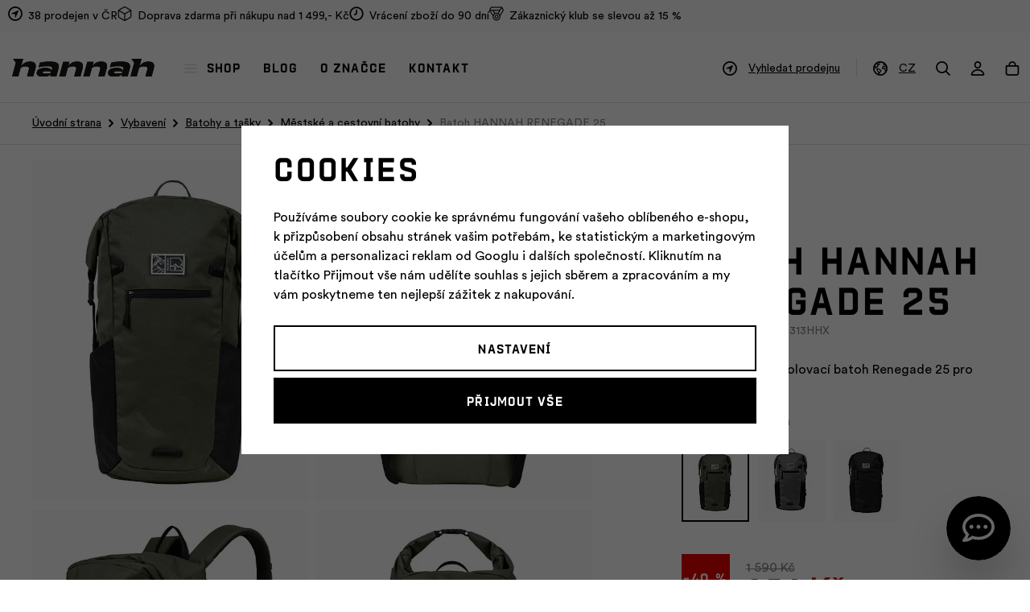

--- FILE ---
content_type: text/html; charset=UTF-8
request_url: https://www.hannah.cz/batoh-hannah-renegade-25_z72692/
body_size: 23570
content:
<!DOCTYPE html>


                     
    
         
            
   

    
        
                
        
        

                                                

   
   
   
   
      
   
   


<html class="no-js lang-cs" lang="cs">
<head>
   <meta charset="utf-8">
   
      <meta name="author" content="Hannah eshop">
   

   <meta name="web_author" content="wpj.cz">

   
      <meta name="description" content="Jednokomorový rolovací batoh Renegade 25 pro denní nošení.">
   

         <meta name="viewport" content="width=device-width, initial-scale=1">
   
   <meta property="og:title" content="Batoh HANNAH RENEGADE 25 - Hannah">
      
         <meta property="og:image" content="https://data.hannah.cz/data/tmp/108/6/42696_108.jpg?1677766562_1">
   
   <meta property="og:url" content="https://www.hannah.cz/batoh-hannah-renegade-25_z72692/">
   <meta property="og:type" content="website">

   
   

   
      <title>Batoh HANNAH RENEGADE 25 - Hannah</title>
   

   
      
   <link rel="preload" href="https://static.hannah.cz/web/build/fonts/ProtraktCZBold.90b44e0d.woff2" as="font" type="font/woff2" crossorigin>
   <link rel="preload" href="https://static.hannah.cz/web/build/fonts/CircularProBook.a400c316.woff2" as="font" type="font/woff2" crossorigin>
   <link rel="preload" href="https://static.hannah.cz/web/build/fonts/CircularProMedium.09dfd931.woff2" as="font" type="font/woff2" crossorigin>


      
         <link rel="stylesheet" href="https://data.hannah.cz/web/build/app.a3095520.css">
         
         
               
   <link rel="stylesheet" href="https://data.hannah.cz/web/build/product.3750760f.css">

   

   
         <link rel="canonical" href="https://www.hannah.cz/batoh-hannah-renegade-25_z72692/">
   

   
               <meta name="robots" content="index, follow">
         

   
         

   
   <link rel="shortcut icon" href="/templates/images/favicon.ico">
   
   
   <link rel="shortcut icon" href="https://data.hannah.cz/templates/images/favicon.ico">
   <link rel="apple-touch-icon" sizes="144x144" href="https://data.hannah.cz/templates/images/share/apple-touch-icon.png">
   <link rel="icon" type="image/png" sizes="32x32" href="https://data.hannah.cz/templates/images/share/favicon-32x32.png">
   <link rel="icon" type="image/png" sizes="16x16" href="https://data.hannah.cz/templates/images/share/favicon-16x16.png">
   <link rel="manifest" href="/templates/images/share/site.webmanifest" crossorigin="use-credentials">
   <meta name="msapplication-TileColor" content="#da532c">
   <meta name="theme-color" content="#ffffff">

   
             
       <link rel="alternate" hreflang="cs" href="https://www.hannah.cz/batoh-hannah-renegade-25-bronze-green_z72692/">
          
       <link rel="alternate" hreflang="en" href="https://www.hannahoutdoor.com/backpack-hannah-camping-renegade-25-uni-bronze-green_z72692/">
          
       <link rel="alternate" hreflang="sk" href="https://www.hannah.sk/batoh-hannah-renegade-25-bronza-green_z72692/">
   
   <link rel="search" href="/vyhledavani/" type="text/html">

   <script src="https://data.hannah.cz/common/static/js/sentry-6.16.1.min.js"></script>

<script>
   Sentry.init({
      dsn: 'https://bdac53e35b1b4424b35eb8b76bcc2b1a@sentry.wpj.cz/9',
      allowUrls: [
         /www\.hannah\.cz\//
      ],
      denyUrls: [
         // Facebook flakiness
         /graph\.facebook\.com/i,
         // Facebook blocked
         /connect\.facebook\.net\/en_US\/all\.js/i,
         // Chrome extensions
         /extensions\//i,
         /^chrome:\/\//i,
         /kupshop\.local/i
      ],
      beforeSend(event) {
         if (!/FBA[NV]|PhantomJS|SznProhlizec/.test(window.navigator.userAgent)) {
            return event;
         }
      },
      ignoreErrors: [
         // facebook / ga + disabled cookies
         'fbq is not defined',
         'Can\'t find variable: fbq',
         '_gat is not defined',
         'AW is not defined',
         'Can\'t find variable: AW',
         'url.searchParams.get', // gtm koza
         // localstorage not working in incoginto mode in iOS
         'The quota has been exceeded',
         'QuotaExceededError',
         'Undefined variable: localStorage',
         'localStorage is null',
         'The operation is insecure',
         "Failed to read the 'localStorage'",
         "gtm_",
         "Can't find variable: glami",
      ]
   });

   Sentry.setTag("web", "prod_hannah_db");
   Sentry.setTag("wbpck", 1);
   Sentry.setTag("adm", 0);
   Sentry.setTag("tpl", "x");
   Sentry.setTag("sentry_v", "6.16.1");
</script>

   <script>
   window.wpj = window.wpj || {};
   wpj.onReady = wpj.onReady || [];
   wpj.jsShop = wpj.jsShop || {events:[]};

   window.dataLayer = window.dataLayer || [];
   function gtag() {
      window.dataLayer.push(arguments);
   }
   window.wpj.cookie_bar_send = true;

   wpj.getCookie = (sKey) => decodeURIComponent(
      document.cookie.replace(
         new RegExp(
            '(?:(?:^|.*;)\\s*' +
            encodeURIComponent(sKey).replace(/[\-\.\+\*]/g, '\\$&') +
            '\\s*\\=\\s*([^;]*).*$)|^.*$'
         ),
         '$1'
      )
   ) || null;

      var consents = wpj.getCookie('cookie-bar')?.split(',');

   if (!(consents instanceof Array)){
      consents = [];
   }

   consents_fields = {
      ad_storage: consents.includes('ad_storage') ? 'granted' : 'denied',
      ad_user_data: consents.includes('ad_storage') ? 'granted' : 'denied',
      ad_personalization: consents.includes('ad_storage') ? 'granted' : 'denied',
      personalization_storage: consents.includes('personalization_and_functionality_storage') ? 'granted' : 'denied',
      functionality_storage: 'granted',
      analytics_storage: consents.includes('analytics_storage') ? 'granted' : 'denied',
   };
   gtag('consent', 'default', consents_fields);

   gtag("set", "ads_data_redaction", true);

   dataLayer.push({
      'event': 'defaultConsent',
      'consents' : consents_fields,
      'version': 'v2'
   });
   </script>

<script>
   wpj.data = wpj.data || { };

      wpj.data.instagram = true;
   
   

   

   
</script>


   

         <meta name="google-site-verification" content="-qMSZ11qxhUtnrBH3Qnbi420uRkjODQUhWjDhhb4UlY">
         <meta name="google-site-verification" content="">
         <meta name="google-site-verification" content="">
   
         <meta name="facebook-domain-verification" content="">
         <meta name="facebook-domain-verification" content="">
         <meta name="facebook-domain-verification" content="">
   
   
   
          

      

   

<script>page_data = {"page":{"language":"cs","title":"Batoh HANNAH RENEGADE 25 - Hannah","path":"\/batoh-hannah-renegade-25_z72692\/","currency":"CZK","currencyRate":1,"breadCrumbs":[{"id":"","name":"Dom\u016f"},{"id":643,"name":"Vybaven\u00ed"},{"id":641,"name":"Batohy a ta\u0161ky"},{"id":653,"name":"M\u011bstsk\u00e9 a cestovn\u00ed batohy"},{"id":"","name":"Batoh HANNAH RENEGADE 25"}],"environment":"live","type":"product"},"resetRefferer":false,"event":"pageView","products":[{"id":72692,"idProduct":72692,"EAN":8591203453158,"code":"10029313HHX","productCode":"10029313HHX","hasVariations":false,"variationsIds":[],"idVariation":null,"variationCode":null,"variationName":null,"soldOut":null,"idAll":[],"categoryMain":[{"id":643,"name":"Vybaven\u00ed"},{"id":641,"name":"Batohy a ta\u0161ky"},{"id":653,"name":"M\u011bstsk\u00e9 a cestovn\u00ed batohy"}],"categoryCurrent":[{"id":643,"name":"Vybaven\u00ed"},{"id":641,"name":"Batohy a ta\u0161ky"},{"id":653,"name":"M\u011bstsk\u00e9 a cestovn\u00ed batohy"},{"id":"","name":"Batoh HANNAH RENEGADE 25"}],"producer":null,"campaigns":[],"name":"Batoh HANNAH RENEGADE 25","vat":21,"price":954,"priceWithVat":954,"priceWithoutVat":788.43,"priceVat":165.57,"priceWithoutDiscount":1590,"discount":40,"hasDiscount":true,"availability":"skladem","url":"https:\/\/www.hannah.cz\/batoh-hannah-renegade-25_z72692\/","imageUrl":"https:\/\/data.hannah.cz\/data\/tmp\/0\/6\/42696_0.jpg?1677766562_1","position":1}],"once":false,"version":"v2"};page_data['page']['layout'] = window.innerWidth  > 991 ? 'web' : window.innerWidth > 543 ? 'tablet' : 'mobil';if (typeof userData === 'undefined') {var userData = wpj.getCookie('jsShopGtmUser');var userDataParsed = null;if(userData) {userDataParsed = JSON.parse(userData);wpj.onReady.push(function () {wpj.storage.cookies.removeItem('jsShopGtmUser');});} else {userData = localStorage.getItem('js-shop-gtm-user');if(userData) {userDataParsed = JSON.parse(userData).data;}}}if (userDataParsed) {page_data.user = userDataParsed;}dataLayer.push(page_data);</script><script src="https://data.hannah.cz/common/static/wpj/wpj.gtm.js?v2"></script><script>var urlParams = new URLSearchParams(window.location.search);var hash = location.href.split("#")[1] || urlParams.get('id_variation') || "";gtm_getDetailImpressions(hash, 'detailImpressions');</script><script>
              wpj.onReady.push(function () {
                 [ 'logout', 'registration', 'login', 'newsletter_subscribe'].forEach(function (type) {
                    let cookieValue = wpj.storage.cookies.getItem('gtm_'+type);

                    if (cookieValue === null) {
                       return;
                    }
                    wpj.storage.cookies.removeItem('gtm_'+type);

                    cookieValue = JSON.parse(cookieValue);

                    let valueData;
                    if (type === 'newsletter_subscribe') {
                       valueData = { ...cookieValue };
                       type = 'newsletterSubscribe';
                    } else if (cookieValue instanceof Array) {
                       valueData = { data: cookieValue };
                    } else {
                       valueData = { value: cookieValue };
                    }
                     window.dataLayer.push({
                        event: 'success' +  gtm_ucfirst(type),
                           ...valueData
                     });
                 });
              });
              function gtm_ucfirst(str) {
                   if (!str || typeof str !== 'string') return str;
                   return str.charAt(0).toUpperCase() + str.slice(1);
               }
           </script>      <!-- Google Tag Manager -->
   <script data-cookieconsent="ignore">(function(w,d,s,l,i) {w[l] = w[l] || [];w[l].push({'gtm.start': new Date().getTime(), event: 'gtm.js'});
         var f = d.getElementsByTagName(s)[0],j=d.createElement(s),dl=l != 'dataLayer' ? '&l=' + l : '';
         j.async = true;j.src='//www.googletagmanager.com/gtm.js?id=' + i + dl;f.parentNode.insertBefore(j, f);
      })(window, document, 'script', 'dataLayer', 'GTM-NGZMCCN');</script>
   <!-- End Google Tag Manager -->
</head>
<body >



<!-- Google Tag Manager -->
   <noscript>
       <iframe src="//www.googletagmanager.com/ns.html?id=GTM-NGZMCCN" height="0" width="0" style="display:none;visibility:hidden"></iframe>
   </noscript>
<!-- End Google Tag Manager -->


   
   
      
   <div class="header-top">
      <div class="container">
         <div class="header-badges">
            
                                                               <div class="w-media align-items-center"><a href="/prodejny/" class="w-badge-link"></a><div class="w-media-img"><span class="fc icons_gps"></span></div><div class="w-media-body"><div class="w-text"><p><a href="/prodejny/" data-type="internal">38 prodejen v ČR</a></p> </div></div></div>
                                                   <div class="w-media align-items-end"><a href="/doprava-a-platba/" class="w-badge-link"></a><div class="w-media-img"><span class="fc icons_package"></span></div><div class="w-media-body"><div class="w-text"><p>Doprava zdarma při nákupu nad 1 499,- Kč</p> </div> </div></div> 
                                                   <div class="w-media align-items-center"><a href="/vratit-zbozi/" class="w-badge-link"></a><div class="w-media-img"><span class="fc icons_time"></span></div><div class="w-media-body"><div class="w-text"><p>Vrácení zboží do 90 dní</p> </div> </div></div> 
                                                   <div class="w-media align-items-center"><a href="/zakaznicky-klub/" class="w-badge-link"></a><div class="w-media-img"><span class="fc icons_medal"></span></div><div class="w-media-body"><div class="w-text"><p>Zákaznický klub se slevou až 15 %</p> </div> </div></div> 
                                    </div>
      </div>
   </div>


<div class="header-sticky-helper"></div>
<header class="header">
   <div class="container display-flex">
      <a href="/" title="Hannah – Outdoorové oblečení a vybavení" class="logo">
         <img src="https://data.hannah.cz/templates/images/logo.svg?v=2" width="182" height="23" class="img-responsive"
              alt="Hannah – Outdoorové oblečení a vybavení">
      </a>

      <div class="header-menu">
   <ul>
      <li class="active">
         <a href="#" data-toggle="sections-menu" class="sections-menu-item"><i class="fc icons_burger"></i>Shop</a>
      </li>
               <li >
            <a href="/blog/" >
               Blog
            </a>
                     </li>
               <li >
            <a href="/o-znacce/" >
               O značce
            </a>
                     </li>
               <li >
            <a href="/kontakt/" >
               Kontakt
            </a>
                     </li>
         </ul>
</div>


      <div class="header-icons">
                     <div class="header-store header-icon">
               <a href="/prodejny/">
                  <span class="fc icons_gps"></span>
                  <span>Vyhledat prodejnu</span>
               </a>
            </div>
         
                     <div class="header-lang header-icon">
               <a href="#" data-focus-opener="language-switcher">
                  <span class="fc icons_world"></span>
                  <span>CZ</span>
               </a>
            </div>
         
         <div class="header-search header-icon">
            <a href="/vyhledavani/" data-toggle="search">
               <span class="fc icons_search"></span>
            </a>
         </div>

                     <div class="header-login header-icon" id="js-shop-user">
               <a href="/prihlaseni/" class="cart-signin">
                  <span class="fc icons_user"></span>
               </a>
            </div>
            <div class="header-cart header-icon" id="js-shop-cart-info">
   <a href="/kosik/" class='empty'>
      <span class='fc icons_cart'></span>
      <span class='price'></span>
   </a>
</div>

<div id="js-shop-cart">
</div>
         
               </div>
      <div class="header-burger">
         <button type="button" onclick="window.wpj.mobilemenu.open()">
            <span class="fc icons_burger"></span>
         </button>
      </div>
   </div>
</header>

<div class="header-search-outer">
   <div class="header-search-inner" data-search-form>
      <div class="container">
         <form method="get" role="search" action="/vyhledavani/">
            <input type="text" name="search" value="" maxlength="100" class="form-control autocomplete-control"
                   placeholder="Hledaný výraz" aria-label="Hledaný výraz" autocomplete="off" data-search-input>
            <button name="submit" type="submit" value="Hledat" class="btn btn-primary btn-block"><span>Hledat</span></button>
            <button class="search-toggle" data-toggle="search" aria-label="Zavřít"><i class="fc lightbox_close"></i></button>
         </form>
      </div>
   </div>
</div>

<script id="productSearch" type="text/x-dot-template">
      <div class="autocomplete-inner">
      
      {{? it.items.Produkty || it.items.Kategorie || it.items.Vyrobci || it.items.Clanky || it.items.Stranky }}


      <div class="autocomplete-products">
         {{? it.items.Kategorie }}
         <div class="autocomplete-categories">
            
            <p class="title-default">Kategorie</p>
            
            <ul>
               {{~it.items.Kategorie.items :item :index}}
               <li data-autocomplete-item="section">
                  <a href="/presmerovat/?type=category&id={{=item.id}}">{{=item.name}}</a>
               </li>
               {{~}}
            </ul>
         </div>
         {{?}}
         {{? it.items.Produkty }}
         <div class="autocomplete-products-inner">
            
            <p class="title-default">Produkty</p>
            
            <ul>
               {{~it.items.Produkty.items :item :index}}
                  {{? index < 4 }}
                  <li data-autocomplete-item="product">
                     <a href="/presmerovat/?type=product&id={{=item.id}}">
                        {{? item.image }}
                        <img src="{{=item.image}}" alt="{{=item.label}}">
                        {{??}}
                        <img src="/templates/images/no-img.jpg" alt="{{=item.label}}">
                        {{?}}
                        <div class="title-wrapper">
                           <span class="title">{{=item.label}}</span>
                           {{? item.price && parseFloat(item.price) > 0 }}
                           <span class="price">{{=item.price}}</span>
                           {{?}}
                        </div>
                     </a>
                  </li>
                  {{?}}
               {{~}}
            </ul>
         </div>
         {{?}}
      </div>
      <div class="autocomplete-side">
         {{? it.items.Clanky }}
         <div class="autocomplete-categories">
            <p class="title-default">Blog</p>
            <ul>
               {{~it.items.Clanky.items :item :index}}
               <li data-autocomplete-item="section">
                  <a href="/presmerovat/?type=article&id={{=item.id}}">{{=item.label}}</a>
               </li>
               {{~}}
            </ul>
         </div>
         {{?}}
         {{? it.items.Stranky }}
         <div class="autocomplete-pages">
            <p class="title-default">Stránky</p>
            <ul>
               {{~it.items.Stranky.items :item :index}}
               <li data-autocomplete-item="section">
                  <a href="/presmerovat/?type=page&id={{=item.id}}">
                     {{=item.label}}
                  </a>
               </li>
               {{~}}
            </ul>
         </div>
         {{?}}
      </div>
      
      <div class="ac-showall" data-autocomplete-item="show-all">
         <a href="" class="btn btn-primary btn-block">Zobrazit všechny výsledky</a>
      </div>
      
      {{??}}
      <div class="autocomplete-noresult">
         <p>
            
            Žádný výsledek
            
         </p>
      </div>
      {{?}}
      
   </div>
</script>

<script>
   
   wpj.onReady.push(function () {
      $('[data-search-input]').productSearch();
   });
   
</script>

 <div class="main-sections-menu" data-sections-menu><div class="bg-img"></div><div class="container"><div class="sections-menu-header"><a href="/" title="Hannah – Outdoorové oblečení a vybavení" class="logo"><img src="https://data.hannah.cz/templates/images/logo-icon.svg" width="29" height="23" class="img-responsive" alt="Hannah – Outdoorové oblečení a vybavení" loading="lazy"></a><a href="#" data-toggle="sections-menu" class="close-link">Zavřít<i class="fc icons_close"></i></a></div><div class="sections-menu-wrapper"><div class="sections-menu-recommended"><h5>Doporučujeme</h5><a href="/novinky/" class="flag flag-section flag-section-1177">Novinky</a><a href="/novinky-ski-a-skitouring/" class="flag flag-section flag-section-1453">SKI &amp; SKITOURING</a><a href="/everyday-produkty/" class="flag flag-section flag-section-1347">EVERYDAY KOLEKCE</a></div><div class="sections-menu"><div class="sections-menu-tabs tabs" data-tabs="sections-menu-tabs"><a href="#tabs-1" class="nav-link active" data-tab-target="#tabs-1" data-tabs="nav">Vše</a><div class="tab-pane active" id="tabs-1" data-tabs="content"><div class="sections-menu-tab-inner"><div class="sections-menu-category" data-category="660"><h5><a href="/obleceni/">Oblečení</a></h5><ul><li class="nav-item" data-navitem="645"><a href="/bundy-a-vesty/" class="nav-link-item">Bundy a vesty</a></li><li class="nav-item" data-navitem="661"><a href="/mikiny-a-svetry/" class="nav-link-item">Mikiny a svetry</a></li><li class="nav-item" data-navitem="649"><a href="/tricka/" class="nav-link-item">Trička</a></li><li class="nav-item" data-navitem="1378"><a href="/kalhoty-kratasy/" class="nav-link-item">Kalhoty a kraťasy</a></li><li class="nav-item" data-navitem="1379"><a href="/termopradlo/" class="nav-link-item">Termoprádlo</a></li><li class="nav-item" data-navitem="650"><a href="/cepice/" class="nav-link-item">Čepice</a></li><li class="nav-item" data-navitem="1454"><a href="/cepice/?dynamic_filter%5Bparameters%5D%5B59%5D%5Bvalue%5D%5B0%5D=1263" class="nav-link-item">Kukly</a></li><li class="nav-item" data-navitem="651"><a href="/ponozky/" class="nav-link-item">Ponožky</a></li><li class="nav-item" data-navitem="1214"><a href="/rukavice/" class="nav-link-item">Rukavice</a></li><li class="nav-item" data-navitem="648"><a href="/saty-a-sukne/" class="nav-link-item">Šaty a sukně</a></li></ul></div><div class="sections-menu-category" data-category="643"><h5><a href="/vybaveni/">Vybavení</a></h5><ul><li class="nav-item" data-navitem="641"><a href="/batohy-a-tasky/" class="nav-link-item">Batohy a tašky</a></li><li class="nav-item" data-navitem="642"><a href="/stany/" class="nav-link-item">Stany</a></li><li class="nav-item" data-navitem="658"><a href="/karimatky/" class="nav-link-item">Karimatky</a></li><li class="nav-item" data-navitem="644"><a href="/spaci-pytle/" class="nav-link-item">Spací pytle</a></li><li class="nav-item" data-navitem="659"><a href="/trekove-hole/" class="nav-link-item">Trekové hole</a></li></ul></div><div class="sections-menu-category" data-category="668"><h5><a href="/doplnky/">Doplňky</a></h5><ul><li class="nav-item" data-navitem="657"><a href="/sandaly/" class="nav-link-item">Sandály</a></li><li class="nav-item" data-navitem="1455"><a href="/trekove-boty/" class="nav-link-item">Trekové boty</a></li><li class="nav-item" data-navitem="1301"><a href="/udrzba-obleceni/" class="nav-link-item">Údržba oblečení</a></li><li class="nav-item" data-navitem="1348"><a href="/darkove-poukazy/" class="nav-link-item">Dárkové poukazy</a></li></ul></div><div class="sections-menu-category" data-category="1353"><h5><a href="/outlet/">% Outlet</a></h5><ul><li class="nav-item" data-navitem="1357"><a href="/outlet-tricka/" class="nav-link-item">Trička</a></li><li class="nav-item" data-navitem="1374"><a href="/outlet-kalhoty-kratasy/" class="nav-link-item">Kalhoty a kraťasy</a></li><li class="nav-item" data-navitem="1373"><a href="/outlet-saty-sukne/" class="nav-link-item">Šaty a sukně</a></li><li class="nav-item" data-navitem="1359"><a href="/outlet-mikiny/" class="nav-link-item">Mikiny</a></li><li class="nav-item" data-navitem="1372"><a href="/outlet-bundy-vesty/" class="nav-link-item">Bundy a vesty</a></li><li class="nav-item" data-navitem="1375"><a href="/outlet-cepice-celenky/" class="nav-link-item">Čepice a čelenky</a></li></ul></div></div></div><a href="#tabs-7" class="nav-link" data-url="muzi/" data-tab-target="#tabs-7" data-tabs="nav">Muži</a><div class="tab-pane" id="tabs-7" data-tabs="content"><div class="sections-menu-tab-inner"><div class="sections-menu-category" data-category="669"><h5><a href="/panske-obleceni/">Oblečení</a></h5><ul><li class="nav-item" data-navitem="20"><a href="/panske-bundy-a-vesty/" class="nav-link-item">Bundy a vesty</a></li><li class="nav-item" data-navitem="77"><a href="/panska-tricka/" class="nav-link-item">Trička</a></li><li class="nav-item" data-navitem="88"><a href="/panske-mikiny-a-svetry/" class="nav-link-item">Mikiny a svetry</a></li><li class="nav-item" data-navitem="1380"><a href="/panske-kalhoty-kratasy/" class="nav-link-item">Kalhoty a kraťasy</a></li><li class="nav-item" data-navitem="1384"><a href="/panske-termopradlo/" class="nav-link-item">Termoprádlo</a></li><li class="nav-item" data-navitem="1219"><a href="/panske-ponozky/" class="nav-link-item">Ponožky</a></li></ul></div><div class="sections-menu-category" data-category="1434"><h5><a href="/darkove-poukazy/">Ostatní</a></h5><ul><li class="nav-item" data-navitem="1350"><a href="/darkove-poukazy/" class="nav-link-item">Dárkové poukazy</a></li><li class="nav-item" data-navitem="1456"><a href="/panske-trekove-boty/" class="nav-link-item">Trekové boty</a></li><li class="nav-item" data-navitem="1457"><a href="/panske-sandaly/" class="nav-link-item">Sandály</a></li></ul></div></div></div><a href="#tabs-8" class="nav-link" data-url="zeny/" data-tab-target="#tabs-8" data-tabs="nav">Ženy</a><div class="tab-pane" id="tabs-8" data-tabs="content"><div class="sections-menu-tab-inner"><div class="sections-menu-category" data-category="670"><h5><a href="/damske-obleceni/">Oblečení</a></h5><ul><li class="nav-item" data-navitem="29"><a href="/damske-bundy-a-vesty/" class="nav-link-item">Bundy a vesty</a></li><li class="nav-item" data-navitem="97"><a href="/damska-tricka/" class="nav-link-item">Trička</a></li><li class="nav-item" data-navitem="98"><a href="/damske-mikiny-a-svetry/" class="nav-link-item">Mikiny a svetry</a></li><li class="nav-item" data-navitem="1381"><a href="/damske-kalhoty-kratasy/" class="nav-link-item">Kalhoty a kraťasy</a></li><li class="nav-item" data-navitem="1385"><a href="/damske-termopradlo/" class="nav-link-item">Termoprádlo</a></li><li class="nav-item" data-navitem="96"><a href="/damske-sukne-a-saty/" class="nav-link-item">Sukně a šaty</a></li><li class="nav-item" data-navitem="1220"><a href="/damske-ponozky/" class="nav-link-item">Ponožky</a></li></ul></div><div class="sections-menu-category" data-category="1435"><h5><a href="/darkove-poukazy/">Ostatní</a></h5><ul><li class="nav-item" data-navitem="1351"><a href="/darkove-poukazy/" class="nav-link-item">Dárkové poukazy</a></li><li class="nav-item" data-navitem="1458"><a href="/damske-trekove-boty/" class="nav-link-item">Trekové boty</a></li><li class="nav-item" data-navitem="1459"><a href="/damske-sandaly/" class="nav-link-item">Sandály</a></li></ul></div></div></div><a href="#tabs-55" class="nav-link" data-url="deti/" data-tab-target="#tabs-55" data-tabs="nav">Děti</a><div class="tab-pane" id="tabs-55" data-tabs="content"><div class="sections-menu-tab-inner"><div class="sections-menu-category" data-category="671"><h5><a href="/detske-obleceni/">Oblečení</a></h5><ul><li class="nav-item" data-navitem="105"><a href="/detske-bundy/" class="nav-link-item">Bundy a vesty</a></li><li class="nav-item" data-navitem="101"><a href="/detske-mikiny-a-svetry/" class="nav-link-item">Mikiny a svetry</a></li><li class="nav-item" data-navitem="100"><a href="/detska-tricka/" class="nav-link-item">Trička</a></li><li class="nav-item" data-navitem="1383"><a href="/detske-kalhoty-kratasy/" class="nav-link-item">Kalhoty a kraťasy</a></li></ul></div><div class="sections-menu-category" data-category="1436"><h5><a href="/darkove-poukazy/">Ostatní</a></h5><ul><li class="nav-item" data-navitem="1352"><a href="/darkove-poukazy/" class="nav-link-item">Dárkové poukazy</a></li></ul></div></div></div></div><div class="sections-menu-category" data-category="53"><h5><a href="/aktivity/">Vybírej podle aktivity</a></h5><ul><li class="nav-item" data-navitem="70"><a href="/aktivni-pohyb/" class="nav-link-item"><i class="fc icons_sections_aktivni-pohyb"></i><span>Aktivní pohyb</span></a></li><li class="nav-item" data-navitem="68"><a href="/turistika/" class="nav-link-item"><i class="fc icons_sections_turistika"></i><span>Turistika</span></a></li><li class="nav-item" data-navitem="75"><a href="/kempovani/" class="nav-link-item"><i class="fc icons_sections_kempovani"></i><span>Kempování</span></a></li><li class="nav-item" data-navitem="74"><a href="/skialp/" class="nav-link-item"><i class="fc icons_sections_skialpinismus"></i><span>Skialp</span></a></li><li class="nav-item" data-navitem="1304"><a href="/sjezdove-lyzovani/" class="nav-link-item"><i class="fc icons_sections_sjezdove-lyzovani"></i><span>Sjezd</span></a></li><li class="nav-item" data-navitem="71"><a href="/bezecke-lyzovani/" class="nav-link-item"><i class="fc icons_sections_bezecke-lyzovani"></i><span>Běžky</span></a></li><li class="nav-item" data-navitem="73"><a href="/zimni-sporty/" class="nav-link-item"><i class="fc icons_sections_zimni_sporty"></i><span>Zimní sporty</span></a></li><li class="nav-item" data-navitem="72"><a href="/beh-a-cyklistika/" class="nav-link-item"><i class="fc icons_sections_cyklistika"></i><span>Běh a cyklistika</span></a></li></ul></div></div><div class="sections-menu-banner-wrapper"><div class="sections-menu-banner has-overlay" data-tracking-view='{"event":"promotionView","promotions":[{"id":565,"name":"Pro\u0161l\u00e1pni si hory","creative":"Eshop banner v menu","position":1}],"_clear":true,"once":false,"version":"v2"}'><div class="img"><img data-src="https://data.hannah.cz/data/tmp/30/5/57275_30.cs.jpg?1768548178_1" class="img-fluid" alt="" width="410" height="557"></div><div class="content"><p class="descr descr-white">Prošlápni si hory</p><p class="descr descr-alt descr-white">s novou image</p><div class="btns"><a href="/proslapni-si-hory/" data-tracking-click='{"event":"promotionClick","promotions":[{"id":565,"name":"Pro\u0161l\u00e1pni si hory","creative":"Eshop banner v menu","position":1}],"_clear":true,"once":false,"version":"v2"}'> Vyber si &gt;&gt; </a></div></div><a href="/proslapni-si-hory/" class="href-overlay" data-tracking-click='{"event":"promotionClick","promotions":[{"id":565,"name":"Pro\u0161l\u00e1pni si hory","creative":"Eshop banner v menu","position":1}],"_clear":true,"once":false,"version":"v2"}'></a></div></div></div></div></div><div class="main-sections-menu-overlay" data-toggle="sections-menu"></div> 





   

   
      <div class="breadecrumbs-container">
         <div class="container">
            
   <ul class="breadcrumbs ">
                           <li><a href="/" title="Zpět na úvod">Úvodní strana</a></li>
                                       <li><a href="/vybaveni/" title="Zpět na Vybavení">Vybavení</a></li>
                                       <li><a href="/batohy-a-tasky/" title="Zpět na Batohy a tašky">Batohy a tašky</a></li>
                                       <li><a href="/mestske-a-cestovni-batohy/" title="Zpět na Městské a cestovní batohy">Městské a cestovní batohy</a></li>
                                       <li class="active">Batoh HANNAH RENEGADE 25</li>
                     </ul>

         </div>
      </div>
   

   

   
   <main class="main product-main">
      <div class="product-top">
         <div class="container">
            <div class="row">
               <div class="col-xl-7 col-lg-6">
                                       <div class="product-gallery" data-gallery-wrapper>
   <div class="product-photo-main">
      <div class="row">
         <div class="col-xs-6 col-xxs-12 gallery-item">
            <div class="gallery-item-inner" data-href="https://data.hannah.cz/data/tmp/0/6/42696_0.jpg?1677766562_1"
                 data-rel="gallery" data-main-image-link>
               <img src="https://data.hannah.cz/data/tmp/3/6/42696_3.jpg?1677766562_1"
                    width="478" height="590"
                    alt="Batoh HANNAH RENEGADE 25" class="img-responsive" data-main-image>
            </div>
         </div>

                     
                                                                                             <div class="col-xs-6 col-xxs-12 gallery-item">
                     <div data-href="https://data.hannah.cz/data/tmp/0/7/42697_0.jpg?1677766563_1" class="gallery-item-inner" data-rel="gallery" data-image-id="42697">
                        <img src="https://data.hannah.cz/data/tmp/3/7/42697_3.jpg?1677766563_1" data-src="https://data.hannah.cz/data/tmp/3/7/42697_3.jpg?1677766563_1"
                             alt="Batoh HANNAH RENEGADE 25"
                             width="478" height="590"
                             class="img-responsive">
                     </div>
                  </div>
                                                                                                            <div class="col-xs-6 col-xxs-12 gallery-item">
                     <div data-href="https://data.hannah.cz/data/tmp/0/8/42698_0.jpg?1677766563_1" class="gallery-item-inner" data-rel="gallery" data-image-id="42698">
                        <img src="https://data.hannah.cz/data/tmp/3/8/42698_3.jpg?1677766563_1" data-src="https://data.hannah.cz/data/tmp/3/8/42698_3.jpg?1677766563_1"
                             alt="Batoh HANNAH RENEGADE 25"
                             width="478" height="590"
                             class="img-responsive">
                     </div>
                  </div>
                                                                                                            <div class="col-xs-6 col-xxs-12 gallery-item">
                     <div data-href="https://data.hannah.cz/data/tmp/0/9/42699_0.jpg?1677766564_1" class="gallery-item-inner" data-rel="gallery" data-image-id="42699">
                        <img src="https://data.hannah.cz/data/tmp/3/9/42699_3.jpg?1677766564_1" data-src="https://data.hannah.cz/data/tmp/3/9/42699_3.jpg?1677766564_1"
                             alt="Batoh HANNAH RENEGADE 25"
                             width="478" height="590"
                             class="img-responsive">
                     </div>
                  </div>
                                                                                                            <button data-href="https://data.hannah.cz/data/tmp/0/0/42700_0.jpg?1677766565_1" data-rel="gallery" class="btn btn-white gallery-more-photos" data-image-id="42700">
                     <img src="[data-uri]" data-src="https://data.hannah.cz/data/tmp/3/0/42700_3.jpg?1677766565_1"
                          alt="Batoh HANNAH RENEGADE 25" class="img-responsive">
                     <span class="fc icons_photo"></span>
                     <span class="count count-desktop">+5
                        &nbsp;další</span>
                     <span class="count count-tablet">+7
                        &nbsp;další</span>
                  </button>
                                                                                                            <div class="col-xs-6 col-xxs-12 gallery-item gallery-item-hidden">
                     <div data-href="https://data.hannah.cz/data/tmp/0/1/42701_0.jpg?1677766566_1" class="gallery-item-inner" data-rel="gallery" data-image-id="42701">
                        <img src="[data-uri]" data-src="https://data.hannah.cz/data/tmp/3/1/42701_3.jpg?1677766566_1"
                             alt="Batoh HANNAH RENEGADE 25"
                             width="478" height="590"
                             class="img-responsive">
                     </div>
                  </div>
                                                                                                            <div class="col-xs-6 col-xxs-12 gallery-item gallery-item-hidden">
                     <div data-href="https://data.hannah.cz/data/tmp/0/2/42702_0.jpg?1677766568_1" class="gallery-item-inner" data-rel="gallery" data-image-id="42702">
                        <img src="[data-uri]" data-src="https://data.hannah.cz/data/tmp/3/2/42702_3.jpg?1677766568_1"
                             alt="Batoh HANNAH RENEGADE 25"
                             width="478" height="590"
                             class="img-responsive">
                     </div>
                  </div>
                                                                                                            <div class="col-xs-6 col-xxs-12 gallery-item gallery-item-hidden">
                     <div data-href="https://data.hannah.cz/data/tmp/0/3/42703_0.jpg?1677766569_1" class="gallery-item-inner" data-rel="gallery" data-image-id="42703">
                        <img src="[data-uri]" data-src="https://data.hannah.cz/data/tmp/3/3/42703_3.jpg?1677766569_1"
                             alt="Batoh HANNAH RENEGADE 25"
                             width="478" height="590"
                             class="img-responsive">
                     </div>
                  </div>
                                                                                                            <div class="col-xs-6 col-xxs-12 gallery-item gallery-item-hidden">
                     <div data-href="https://data.hannah.cz/data/tmp/0/3/44593_0.jpg?1681972314_1" class="gallery-item-inner" data-rel="gallery" data-image-id="44593">
                        <img src="[data-uri]" data-src="https://data.hannah.cz/data/tmp/3/3/44593_3.jpg?1681972314_1"
                             alt="Batoh HANNAH RENEGADE 25"
                             width="478" height="590"
                             class="img-responsive">
                     </div>
                  </div>
                                          </div>
   </div>

         <div class="product-gallery-resp">
         <div class="product-gallery-resp-inner">
                                       <div class="gallery-item-resp active">
                  <a href="https://data.hannah.cz/data/tmp/0/6/42696_0.jpg?1677766562_1"
                     data-image-thumb="https://data.hannah.cz/data/tmp/3/6/42696_3.jpg?1677766562_1">
                     <img src="https://data.hannah.cz/data/tmp/4/6/42696_4.jpg?1677766562_1"
                          alt="Batoh HANNAH RENEGADE 25"
                          width="73" height="90" loading="lazy"
                          class="img-fluid">
                  </a>
               </div>
                                       <div class="gallery-item-resp">
                  <a href="https://data.hannah.cz/data/tmp/0/7/42697_0.jpg?1677766563_1" data-image-thumb="https://data.hannah.cz/data/tmp/3/7/42697_3.jpg?1677766563_1">
                     <img src="https://data.hannah.cz/data/tmp/4/7/42697_4.jpg?1677766563_1"
                          alt="Batoh HANNAH RENEGADE 25"
                          width="73" height="90" loading="lazy"
                          class="img-fluid">
                  </a>
               </div>
                           <div class="gallery-item-resp">
                  <a href="https://data.hannah.cz/data/tmp/0/8/42698_0.jpg?1677766563_1" data-image-thumb="https://data.hannah.cz/data/tmp/3/8/42698_3.jpg?1677766563_1">
                     <img src="https://data.hannah.cz/data/tmp/4/8/42698_4.jpg?1677766563_1"
                          alt="Batoh HANNAH RENEGADE 25"
                          width="73" height="90" loading="lazy"
                          class="img-fluid">
                  </a>
               </div>
                           <div class="gallery-item-resp">
                  <a href="https://data.hannah.cz/data/tmp/0/9/42699_0.jpg?1677766564_1" data-image-thumb="https://data.hannah.cz/data/tmp/3/9/42699_3.jpg?1677766564_1">
                     <img src="https://data.hannah.cz/data/tmp/4/9/42699_4.jpg?1677766564_1"
                          alt="Batoh HANNAH RENEGADE 25"
                          width="73" height="90" loading="lazy"
                          class="img-fluid">
                  </a>
               </div>
                           <div class="gallery-item-resp">
                  <a href="https://data.hannah.cz/data/tmp/0/0/42700_0.jpg?1677766565_1" data-image-thumb="https://data.hannah.cz/data/tmp/3/0/42700_3.jpg?1677766565_1">
                     <img src="https://data.hannah.cz/data/tmp/4/0/42700_4.jpg?1677766565_1"
                          alt="Batoh HANNAH RENEGADE 25"
                          width="73" height="90" loading="lazy"
                          class="img-fluid">
                  </a>
               </div>
                           <div class="gallery-item-resp">
                  <a href="https://data.hannah.cz/data/tmp/0/1/42701_0.jpg?1677766566_1" data-image-thumb="https://data.hannah.cz/data/tmp/3/1/42701_3.jpg?1677766566_1">
                     <img src="https://data.hannah.cz/data/tmp/4/1/42701_4.jpg?1677766566_1"
                          alt="Batoh HANNAH RENEGADE 25"
                          width="73" height="90" loading="lazy"
                          class="img-fluid">
                  </a>
               </div>
                           <div class="gallery-item-resp">
                  <a href="https://data.hannah.cz/data/tmp/0/2/42702_0.jpg?1677766568_1" data-image-thumb="https://data.hannah.cz/data/tmp/3/2/42702_3.jpg?1677766568_1">
                     <img src="https://data.hannah.cz/data/tmp/4/2/42702_4.jpg?1677766568_1"
                          alt="Batoh HANNAH RENEGADE 25"
                          width="73" height="90" loading="lazy"
                          class="img-fluid">
                  </a>
               </div>
                           <div class="gallery-item-resp">
                  <a href="https://data.hannah.cz/data/tmp/0/3/42703_0.jpg?1677766569_1" data-image-thumb="https://data.hannah.cz/data/tmp/3/3/42703_3.jpg?1677766569_1">
                     <img src="https://data.hannah.cz/data/tmp/4/3/42703_4.jpg?1677766569_1"
                          alt="Batoh HANNAH RENEGADE 25"
                          width="73" height="90" loading="lazy"
                          class="img-fluid">
                  </a>
               </div>
                           <div class="gallery-item-resp">
                  <a href="https://data.hannah.cz/data/tmp/0/3/44593_0.jpg?1681972314_1" data-image-thumb="https://data.hannah.cz/data/tmp/3/3/44593_3.jpg?1681972314_1">
                     <img src="https://data.hannah.cz/data/tmp/4/3/44593_4.jpg?1681972314_1"
                          alt="Batoh HANNAH RENEGADE 25"
                          width="73" height="90" loading="lazy"
                          class="img-fluid">
                  </a>
               </div>
                     </div>
      </div>
   </div>

                                 </div>

               <div class="col-xl-4 col-lg-offset-1 col-lg-5">
                  <div class="product-top-content">
                     <div class="product-flags">
                        
   
   
   
         <span class="flag flag-discount">
         -40 %
      </span>
   
                        
                                                                         
                     </div>
                     <h1 class="h2">Batoh HANNAH RENEGADE 25</h1>
                        <div data-reload="variation-2">
               <p class="product-code">Kód produktu:&nbsp;10029313HHX</p>
         </div>


                                             <p class="perex"><p>Jednokomorový rolovací batoh Renegade 25 pro denní nošení.</p></p>
                     
                                             
                     
                                             <span id="product-form"></span>

                                                   

   <div class="product-collections-header">
      <p>Barva</p>
            <span data-product-color-selected="bronze green">bronze green</span>
   </div>

   <div class="product-collections">
                                 
                  
                     
      
   <a href="/batoh-hannah-renegade-25_z72692/" title="Batoh HANNAH RENEGADE 25" data-collection-item="/batoh-hannah-renegade-25_z72692/" data-variations-map="[]"
      class="product-collection-item active" data-product-color="bronze green">
      <img src="https://data.hannah.cz/data/tmp/24/6/42696_24.jpg?1677766562_1" class="img-responsive" alt="Batoh HANNAH RENEGADE 25" width="70" height="85" loading="lazy">
   </a>

                     
      
   <a href="/batoh-hannah-renegade-25_z72697/" title="Batoh HANNAH RENEGADE 25" data-collection-item="/batoh-hannah-renegade-25_z72697/" data-variations-map="[]"
      class="product-collection-item " data-product-color="magnet">
      <img src="https://data.hannah.cz/data/tmp/24/2/42712_24.jpg?1677766573_1" class="img-responsive" alt="Batoh HANNAH RENEGADE 25" width="70" height="85" loading="lazy">
   </a>

                     
      
   <a href="/batoh-hannah-renegade-25_z72700/" title="Batoh HANNAH RENEGADE 25" data-collection-item="/batoh-hannah-renegade-25_z72700/" data-variations-map="[]"
      class="product-collection-item " data-product-color="Anthracite">
      <img src="https://data.hannah.cz/data/tmp/24/5/42725_24.jpg?1677766582_1" class="img-responsive" alt="Batoh HANNAH RENEGADE 25" width="70" height="85" loading="lazy">
   </a>

                  </div>



                                                      

                           
   <div data-reload="variation">
      
                     
               <form action="/kosik/" method="get" data-buy-form>
            <input type="hidden" name="act" value="add">
            <input type="hidden" name="redir" value="1">
            <input type="hidden" name="IDproduct" value="72692" data-detail-productid>
                                       
<div class="product-price-block">
   
         <span class="flag flag-discount">
         -40 %
      </span>
      <div>
               <p class="price-common" data-price-common>1 590 Kč</p>
            <p class="price" data-price>954 Kč</p>
   </div>
</div>

               
               
               <div class="product-availability-box">
   <p class="delivery delivery-0">
      <span class="fc icons_package"></span>
      skladem - <a href="" data-focus-opener="product-delivery">připraveno k odeslání</a>   </p>

   
                                                                                                                                             
                                                                                                   
         <p class="delivery delivery-0">
         <span class="fc icons_gps"></span>
         dostupné na <a href="" data-focus-opener="product-availability">19 prodejnách</a>
      </p>
   </div>

<div class="focus product-availability"  id="Špindlerův Mlýn" role="dialog" aria-modal="true" aria-labelledby="focus-title" tabindex="-1">
   <div class="focus-dialog">       <div class="focus-content">
         
            
            <div class="focus-header">
               <span class="title" id="focus-title">Dostupnost na prodejnách</span>

               <a href="#" class="focus-close" data-focus="close">
                  <span>zavřít</span> <span class="fc lightbox_close"></span>
               </a>
            </div>
            
            
   <div>
                                                                                                                                                                                 <a href="" class="delivery-inperson-city" data-opener="[data-in-person-brno]">
            <span>Brno<span class="in_store_dot"></span></span>
            <span>3 prodejny</span>
         </a>
         <div class="delivery-inperson-list" data-in-person-brno style="display: none;">
            <table data-availability-table>
                                 
                  <tr>
                     <td class="name"><a href="/prodejny/16" target="_blank">Rock Point - Brno - Josefská</a></td>
                     <td class="availability ">
                                             </td>
                     <td class="delivery delivery-0">
                                                   skladem
                                             </td>
                  </tr>
                                 
                  <tr>
                     <td class="name"><a href="/prodejny/17" target="_blank">Rock Point - Brno - Vaňkovka</a></td>
                     <td class="availability ">
                                             </td>
                     <td class="delivery delivery-0">
                                                   skladem
                                             </td>
                  </tr>
                                 
                  <tr>
                     <td class="name"><a href="/prodejny/18" target="_blank">Rock Point -Brno- OC Olympia</a></td>
                     <td class="availability ">
                                             </td>
                     <td class="delivery delivery-0">
                                                   skladem
                                             </td>
                  </tr>
                           </table>
         </div>
                                                                                 <a href="" class="delivery-inperson-city" data-opener="[data-in-person-hradec-kralove]">
            <span>Hradec Králové<span class="in_store_dot"></span></span>
            <span>1 prodejna</span>
         </a>
         <div class="delivery-inperson-list" data-in-person-hradec-kralove style="display: none;">
            <table data-availability-table>
                                 
                  <tr>
                     <td class="name"><a href="/prodejny/15" target="_blank">Rock Point - Hradec K. Futurum</a></td>
                     <td class="availability ">
                                             </td>
                     <td class="delivery delivery-0">
                                                   skladem
                                             </td>
                  </tr>
                           </table>
         </div>
                                                      <a href="" class="delivery-inperson-city" data-opener="[data-in-person-jihlava]">
            <span>Jihlava</span>
            <span>1 prodejna</span>
         </a>
         <div class="delivery-inperson-list" data-in-person-jihlava style="display: none;">
            <table data-availability-table>
                                 
                  <tr>
                     <td class="name"><a href="/prodejny/25" target="_blank">Rock Point - City Park</a></td>
                     <td class="availability ">
                                             </td>
                     <td class="delivery delivery-">
                                                   připravíme
                                             </td>
                  </tr>
                           </table>
         </div>
                                                      <a href="" class="delivery-inperson-city" data-opener="[data-in-person-klatovy]">
            <span>Klatovy</span>
            <span>1 prodejna</span>
         </a>
         <div class="delivery-inperson-list" data-in-person-klatovy style="display: none;">
            <table data-availability-table>
                                 
                  <tr>
                     <td class="name"><a href="/prodejny/1" target="_blank">Hannah - Klatovy</a></td>
                     <td class="availability ">
                                             </td>
                     <td class="delivery delivery-">
                                                   připravíme
                                             </td>
                  </tr>
                           </table>
         </div>
                                                                                                                                 <a href="" class="delivery-inperson-city" data-opener="[data-in-person-liberec]">
            <span>Liberec<span class="in_store_dot"></span></span>
            <span>2 prodejny</span>
         </a>
         <div class="delivery-inperson-list" data-in-person-liberec style="display: none;">
            <table data-availability-table>
                                 
                  <tr>
                     <td class="name"><a href="/prodejny/14" target="_blank">Rock Point -Liberec-  OC Nisa</a></td>
                     <td class="availability ">
                                             </td>
                     <td class="delivery delivery-0">
                                                   skladem
                                             </td>
                  </tr>
                                 
                  <tr>
                     <td class="name"><a href="/prodejny/19" target="_blank">Rock Point -  Liberec OC Forum</a></td>
                     <td class="availability ">
                                             </td>
                     <td class="delivery delivery-0">
                                                   skladem
                                             </td>
                  </tr>
                           </table>
         </div>
                                                                                                                           <a href="" class="delivery-inperson-city" data-opener="[data-in-person-olomouc]">
            <span>Olomouc<span class="in_store_dot"></span></span>
            <span>3 prodejny</span>
         </a>
         <div class="delivery-inperson-list" data-in-person-olomouc style="display: none;">
            <table data-availability-table>
                                 
                  <tr>
                     <td class="name"><a href="/prodejny/12" target="_blank">Rock Point -Olomouc OC Olympia</a></td>
                     <td class="availability ">
                                             </td>
                     <td class="delivery delivery-">
                                                   připravíme
                                             </td>
                  </tr>
                                 
                  <tr>
                     <td class="name"><a href="/prodejny/13" target="_blank">Rock Point - Olomouc Riegerova</a></td>
                     <td class="availability ">
                                             </td>
                     <td class="delivery delivery-">
                                                   připravíme
                                             </td>
                  </tr>
                                 
                  <tr>
                     <td class="name"><a href="/prodejny/24" target="_blank">Hannah - Galerie Šantovka</a></td>
                     <td class="availability ">
                                             </td>
                     <td class="delivery delivery-0">
                                                   skladem
                                             </td>
                  </tr>
                           </table>
         </div>
                                                                                                                                                      <a href="" class="delivery-inperson-city" data-opener="[data-in-person-ostrava]">
            <span>Ostrava<span class="in_store_dot"></span></span>
            <span>3 prodejny</span>
         </a>
         <div class="delivery-inperson-list" data-in-person-ostrava style="display: none;">
            <table data-availability-table>
                                 
                  <tr>
                     <td class="name"><a href="/prodejny/11" target="_blank">Rock Point - Ostrava -OC Avion</a></td>
                     <td class="availability ">
                                             </td>
                     <td class="delivery delivery-0">
                                                   skladem
                                             </td>
                  </tr>
                                 
                  <tr>
                     <td class="name"><a href="/prodejny/31" target="_blank">Keen - Ostrava - OC Futurum</a></td>
                     <td class="availability ">
                                             </td>
                     <td class="delivery delivery-">
                                                   připravíme
                                             </td>
                  </tr>
                                 
                  <tr>
                     <td class="name"><a href="/prodejny/22" target="_blank">Rock Point - Nová Karolína</a></td>
                     <td class="availability ">
                                             </td>
                     <td class="delivery delivery-0">
                                                   skladem
                                             </td>
                  </tr>
                           </table>
         </div>
                                                                                 <a href="" class="delivery-inperson-city" data-opener="[data-in-person-pardubice]">
            <span>Pardubice<span class="in_store_dot"></span></span>
            <span>1 prodejna</span>
         </a>
         <div class="delivery-inperson-list" data-in-person-pardubice style="display: none;">
            <table data-availability-table>
                                 
                  <tr>
                     <td class="name"><a href="/prodejny/3" target="_blank">Rock Point - Pardubic OC Palác</a></td>
                     <td class="availability ">
                                             </td>
                     <td class="delivery delivery-0">
                                                   skladem
                                             </td>
                  </tr>
                           </table>
         </div>
                                                                                 <a href="" class="delivery-inperson-city" data-opener="[data-in-person-plzen]">
            <span>Plzeň<span class="in_store_dot"></span></span>
            <span>1 prodejna</span>
         </a>
         <div class="delivery-inperson-list" data-in-person-plzen style="display: none;">
            <table data-availability-table>
                                 
                  <tr>
                     <td class="name"><a href="/prodejny/5" target="_blank">Rock Point - Americká</a></td>
                     <td class="availability ">
                                             </td>
                     <td class="delivery delivery-0">
                                                   skladem
                                             </td>
                  </tr>
                           </table>
         </div>
                                                                                                                                                                                                                                                                                                                                                                                                                                                                                                               <a href="" class="delivery-inperson-city" data-opener="[data-in-person-praha]">
            <span>Praha<span class="in_store_dot"></span></span>
            <span>13 prodejen</span>
         </a>
         <div class="delivery-inperson-list" data-in-person-praha style="display: none;">
            <table data-availability-table>
                                 
                  <tr>
                     <td class="name"><a href="/prodejny/2" target="_blank">Hannah - OC Letňany</a></td>
                     <td class="availability ">
                                             </td>
                     <td class="delivery delivery-0">
                                                   skladem
                                             </td>
                  </tr>
                                 
                  <tr>
                     <td class="name"><a href="/prodejny/6" target="_blank">Rock Point - OC Letňany</a></td>
                     <td class="availability ">
                                             </td>
                     <td class="delivery delivery-0">
                                                   skladem
                                             </td>
                  </tr>
                                 
                  <tr>
                     <td class="name"><a href="/prodejny/7" target="_blank">Rock Point - OC Smíchov</a></td>
                     <td class="availability ">
                                             </td>
                     <td class="delivery delivery-">
                                                   připravíme
                                             </td>
                  </tr>
                                 
                  <tr>
                     <td class="name"><a href="/prodejny/9" target="_blank">Rock Point - OC Arkády</a></td>
                     <td class="availability ">
                                             </td>
                     <td class="delivery delivery-0">
                                                   skladem
                                             </td>
                  </tr>
                                 
                  <tr>
                     <td class="name"><a href="/prodejny/30" target="_blank">Keen - Praha - OC Flóra</a></td>
                     <td class="availability ">
                                             </td>
                     <td class="delivery delivery-">
                                                   připravíme
                                             </td>
                  </tr>
                                 
                  <tr>
                     <td class="name"><a href="/prodejny/38" target="_blank">Keen - OC Černý Most</a></td>
                     <td class="availability ">
                                             </td>
                     <td class="delivery delivery-">
                                                   připravíme
                                             </td>
                  </tr>
                                 
                  <tr>
                     <td class="name"><a href="/prodejny/20" target="_blank">Rock Point - Novodvorská</a></td>
                     <td class="availability ">
                                             </td>
                     <td class="delivery delivery-">
                                                   připravíme
                                             </td>
                  </tr>
                                 
                  <tr>
                     <td class="name"><a href="/prodejny/21" target="_blank">Rock Point - Perštýn</a></td>
                     <td class="availability ">
                                             </td>
                     <td class="delivery delivery-0">
                                                   skladem
                                             </td>
                  </tr>
                                 
                  <tr>
                     <td class="name"><a href="/prodejny/32" target="_blank">Keen - Metropole Zličín</a></td>
                     <td class="availability ">
                                             </td>
                     <td class="delivery delivery-">
                                                   připravíme
                                             </td>
                  </tr>
                                 
                  <tr>
                     <td class="name"><a href="/prodejny/33" target="_blank">Keen - OC Chodov</a></td>
                     <td class="availability ">
                                             </td>
                     <td class="delivery delivery-0">
                                                   skladem
                                             </td>
                  </tr>
                                 
                  <tr>
                     <td class="name"><a href="/prodejny/44" target="_blank">Rock Point - Havlíčkova Praha</a></td>
                     <td class="availability ">
                                             </td>
                     <td class="delivery delivery-0">
                                                   skladem
                                             </td>
                  </tr>
                                 
                  <tr>
                     <td class="name"><a href="/prodejny/35" target="_blank">Outlet - Radotín</a></td>
                     <td class="availability ">
                                             </td>
                     <td class="delivery delivery-">
                                                   připravíme
                                             </td>
                  </tr>
                                 
                  <tr>
                     <td class="name"><a href="/prodejny/36" target="_blank">Rock Point - OC Šestka</a></td>
                     <td class="availability ">
                                             </td>
                     <td class="delivery delivery-0">
                                                   skladem
                                             </td>
                  </tr>
                           </table>
         </div>
                                                                                 <a href="" class="delivery-inperson-city" data-opener="[data-in-person-teplice]">
            <span>Teplice<span class="in_store_dot"></span></span>
            <span>1 prodejna</span>
         </a>
         <div class="delivery-inperson-list" data-in-person-teplice style="display: none;">
            <table data-availability-table>
                                 
                  <tr>
                     <td class="name"><a href="/prodejny/23" target="_blank">Rock Point -Teplice OC Olympia</a></td>
                     <td class="availability ">
                                             </td>
                     <td class="delivery delivery-0">
                                                   skladem
                                             </td>
                  </tr>
                           </table>
         </div>
                                                      <a href="" class="delivery-inperson-city" data-opener="[data-in-person-usti-nad-labem]">
            <span>Ústí nad Labem</span>
            <span>1 prodejna</span>
         </a>
         <div class="delivery-inperson-list" data-in-person-usti-nad-labem style="display: none;">
            <table data-availability-table>
                                 
                  <tr>
                     <td class="name"><a href="/prodejny/41" target="_blank">Rock Point - Ústí nad Labem</a></td>
                     <td class="availability ">
                                             </td>
                     <td class="delivery delivery-">
                                                   připravíme
                                             </td>
                  </tr>
                           </table>
         </div>
                                                      <a href="" class="delivery-inperson-city" data-opener="[data-in-person-ceske-budejovice]">
            <span>České Budějovice</span>
            <span>1 prodejna</span>
         </a>
         <div class="delivery-inperson-list" data-in-person-ceske-budejovice style="display: none;">
            <table data-availability-table>
                                 
                  <tr>
                     <td class="name"><a href="/prodejny/26" target="_blank">Rock Point - IGY</a></td>
                     <td class="availability ">
                                             </td>
                     <td class="delivery delivery-">
                                                   připravíme
                                             </td>
                  </tr>
                           </table>
         </div>
                                                      <a href="" class="delivery-inperson-city" data-opener="[data-in-person-spindleruv-mlyn]">
            <span>Špindlerův Mlýn</span>
            <span>1 prodejna</span>
         </a>
         <div class="delivery-inperson-list" data-in-person-spindleruv-mlyn style="display: none;">
            <table data-availability-table>
                                 
                  <tr>
                     <td class="name"><a href="/prodejny/29" target="_blank">Rock Point - Špindlerův Mlýn</a></td>
                     <td class="availability ">
                                             </td>
                     <td class="delivery delivery-">
                                                   připravíme
                                             </td>
                  </tr>
                           </table>
         </div>
         </div>

         
      </div>
   </div>
</div>

<div class="focus product-delivery"  id="Špindlerův Mlýn" role="dialog" aria-modal="true" aria-labelledby="focus-title" tabindex="-1">
   <div class="focus-dialog">       <div class="focus-content">
         
            
            <div class="focus-header">
               <span class="title" id="focus-title">
   Možnosti dopravy
</span>

               <a href="#" class="focus-close" data-focus="close">
                  <span>zavřít</span> <span class="fc lightbox_close"></span>
               </a>
            </div>
            
            
   
   

               <div class="table-wrapper">
         <table>
            <tr>
               <th class="img" colspan="2">Doprava</th>
                              <th class="date">Datum doručení</th>
               <th class="price">Cena dopravy</th>
            </tr>
                                                                           
               
      <tr>
         <td class="img">
                           <img src='https://data.hannah.cz/data/tmp/9/2/2_9.jpg?1767873369_1'>
                     </td>
         <td class="name"><strong>PPL</strong></td>
         <td class="date">zítra</td>
         <td class="price">
                           99 Kč
                     </td>
      </tr>
   
                                          
               
      <tr>
         <td class="img">
                           <img src='https://data.hannah.cz/data/tmp/9/5/55_9.jpg?1767873380_1'>
                     </td>
         <td class="name"><strong>PPL ParcelShop/ Box</strong></td>
         <td class="date">zítra</td>
         <td class="price">
                           79 Kč
                     </td>
      </tr>
   
                                          
               
      <tr>
         <td class="img">
                           <img src='https://data.hannah.cz/data/tmp/9/0/60_9.jpg?1765534071_1'>
                     </td>
         <td class="name"><strong>Balíkovna</strong></td>
         <td class="date">zítra</td>
         <td class="price">
                           59 Kč
                     </td>
      </tr>
   
                                          
               
      <tr>
         <td class="img">
                           <img src='https://data.hannah.cz/data/tmp/9/1/1_9.jpg?1765534176_1'>
                     </td>
         <td class="name"><strong>Balíkovna na adresu</strong></td>
         <td class="date">zítra</td>
         <td class="price">
                           89 Kč
                     </td>
      </tr>
   
                                          
               
      <tr>
         <td class="img">
                           <img src='https://data.hannah.cz/data/tmp/9/7/57_9.jpg?1767873413_1'>
                     </td>
         <td class="name"><strong>Zásilkovna výdejní místa, box</strong></td>
         <td class="date">zítra</td>
         <td class="price">
                           69 Kč
                     </td>
      </tr>
   
                                          
               
      <tr>
         <td class="img">
                           <img src='https://data.hannah.cz/data/tmp/9/8/58_9.jpg?1767873427_1'>
                     </td>
         <td class="name"><strong>Zásilkovna doručení na adresu</strong></td>
         <td class="date">zítra</td>
         <td class="price">
                           99 Kč
                     </td>
      </tr>
   
            
                     </table>
      </div>
               <p>Termíny doručení závisí na aktuální situaci a kapacitách přepravních společností.</p>
               
         
      </div>
   </div>
</div>

               
<div class="submit-block">
   
   

         <input type="hidden" name="No" value="1">
   
   
      <button type="submit" class="btn btn-insert" data-submit-btn data-tracking-clickAddToCart='{"add":{"products":[{"id":72692,"idProduct":72692,"EAN":8591203453158,"code":"10029313HHX","productCode":"10029313HHX","hasVariations":false,"variationsIds":[],"idVariation":null,"variationCode":null,"variationName":null,"soldOut":null,"idAll":[],"categoryMain":[{"id":643,"name":"Vybaven\u00ed"},{"id":641,"name":"Batohy a ta\u0161ky"},{"id":653,"name":"M\u011bstsk\u00e9 a cestovn\u00ed batohy"}],"categoryCurrent":[{"id":643,"name":"Vybaven\u00ed"},{"id":641,"name":"Batohy a ta\u0161ky"},{"id":653,"name":"M\u011bstsk\u00e9 a cestovn\u00ed batohy"},{"id":"","name":"Batoh HANNAH RENEGADE 25"}],"producer":null,"campaigns":[],"name":"Batoh HANNAH RENEGADE 25","vat":21,"price":954,"priceWithVat":954,"priceWithoutVat":788.43,"priceVat":165.57,"priceWithoutDiscount":1590,"discount":40,"hasDiscount":true,"availability":"skladem","url":"https:\/\/www.hannah.cz\/batoh-hannah-renegade-25_z72692\/","imageUrl":"https:\/\/data.hannah.cz\/data\/tmp\/0\/6\/42696_0.jpg?1677766562_1","position":1,"quantity":1}],"listName":"detail :","listId":null},"event":"addToCart","_clear":true,"once":false,"version":"v2"}'>
          Vložit do košíku

                </button>
   

   
          
           <div data-js-favorites-product="{&quot;productId&quot;:72692,&quot;title&quot;:&quot;Batoh HANNAH RENEGADE 25&quot;,&quot;gtmAddToWishlist&quot;:&quot;{\&quot;event\&quot;:\&quot;addToWishlist\&quot;,\&quot;products\&quot;:[{\&quot;id\&quot;:72692,\&quot;idProduct\&quot;:72692,\&quot;EAN\&quot;:8591203453158,\&quot;code\&quot;:\&quot;10029313HHX\&quot;,\&quot;productCode\&quot;:\&quot;10029313HHX\&quot;,\&quot;hasVariations\&quot;:false,\&quot;variationsIds\&quot;:[],\&quot;idVariation\&quot;:null,\&quot;variationCode\&quot;:null,\&quot;variationName\&quot;:null,\&quot;soldOut\&quot;:null,\&quot;idAll\&quot;:[],\&quot;categoryMain\&quot;:[{\&quot;id\&quot;:643,\&quot;name\&quot;:\&quot;Vybaven\\u00ed\&quot;},{\&quot;id\&quot;:641,\&quot;name\&quot;:\&quot;Batohy a ta\\u0161ky\&quot;},{\&quot;id\&quot;:653,\&quot;name\&quot;:\&quot;M\\u011bstsk\\u00e9 a cestovn\\u00ed batohy\&quot;}],\&quot;categoryCurrent\&quot;:[],\&quot;producer\&quot;:null,\&quot;campaigns\&quot;:[],\&quot;name\&quot;:\&quot;Batoh HANNAH RENEGADE 25\&quot;,\&quot;vat\&quot;:21,\&quot;price\&quot;:954,\&quot;priceWithVat\&quot;:954,\&quot;priceWithoutVat\&quot;:788.43,\&quot;priceVat\&quot;:165.57,\&quot;priceWithoutDiscount\&quot;:1590,\&quot;discount\&quot;:40,\&quot;hasDiscount\&quot;:true,\&quot;availability\&quot;:\&quot;skladem\&quot;,\&quot;url\&quot;:\&quot;https:\\\/\\\/www.hannah.cz\\\/batoh-hannah-renegade-25_z72692\\\/\&quot;,\&quot;imageUrl\&quot;:\&quot;https:\\\/\\\/data.hannah.cz\\\/data\\\/tmp\\\/0\\\/6\\\/42696_0.jpg?1677766562_1\&quot;,\&quot;position\&quot;:1}],\&quot;_clear\&quot;:true,\&quot;once\&quot;:false,\&quot;version\&quot;:\&quot;v2\&quot;}&quot;}">
   <a href="/prihlaseni/" class="cart-signin btn-favorites" aria-label="Přidat mezi oblíbené"><span class="fc icons_heart"></span><span class="text">Přidat mezi oblíbené</span></a>
</div>
             </div>
                     </form>

                     
             

   <p class="product-shipping-price">
      <span class="fc icons_package"></span>
               Doprava zdarma při nákupu nad 1 499 Kč         </p>
                  </div>

                                                               </div>
               </div>
            </div>
         </div>
      </div>

      

                           
<div class="product-bottom">
   <div class="product-sticky-info-wrapper">
      <div class="container">
         <div class="row">
            <div class="col-xl-10 col-xl-offset-1 col-xxs-12">
               <div class="product-sticky-info-inner">
                  <div class="product-sticky-nav tabs">
                     <a href="#description" class="nav-link" data-scrollto>Popis produktu</a>
                                             <a href="#video" class="nav-link" data-scrollto>Video</a>
                                                                                       <a href="#reviews" class="nav-link" data-scrollto>Hodnocení</a>
                                       </div>

                  <div class="product-sticky-info">
                                             <div class="img">
                                                      <img src="https://data.hannah.cz/data/tmp/24/6/42696_24.jpg?1677766562_1" width="70" height="85" loading="lazy" alt="Batoh HANNAH RENEGADE 25">
                        </div>
                                          <div class="content">
                        <div>
                           <p class="title">Batoh HANNAH RENEGADE 25</p>
                           

   <div data-reload="variation-3">
      <span class="price">954 Kč</span>
               <span class="delivery delivery-0">skladem</span>
         </div>
                        </div>
                                                   <div>
                              <a href="#product-form" class="btn-link" data-scrollto>Koupit</a>
                           </div>
                                             </div>
                  </div>
               </div>
            </div>
         </div>
      </div>
   </div>

   <a href="#description" class="alter-nav-link active" data-opener="#description">Popis produktu</a>
<div class="product-description active" id="description">
   <div class="container">
      <div class="row">
         <div class="col-xl-4 col-xl-offset-1 col-lg-5 col-xxs-12">
                           <h6>Popis produktu</h6>
               <h2>Batoh HANNAH RENEGADE 25</h2>
               <p>Jednokomorový batoh má jeden hlavní vstup s rolovacím uzavíráním zakončeným přezkou na každé straně. Ramenní popruhy jsou polstrované a lze je spojit posuvným hrudním popruhem. Batoh má vícero menších kapes včetně vnitřního organizéru pro snadné uspořádání.</p>

<p>V hlavním prostoru najdete polstrovanou přihrádku na notebook, kterou lze obsluhovat i přes boční vstup z vnějšku batohu. Batoh je vyroben z recyklovaného polyesteru (na výrobu jednoho kusu bylo zrecyklováno 13 ks <strong>PET </strong>lahví o objemu 0,5l). Při výrobě tohoto produktu došlo tedy k významné úspoře energie a redukci uhlíkové stopy. </p>
            
                           <ul>
	<li>jednokomorový batoh</li>
	<li>polstrované ramenní popruhy</li>
	<li>hrudní popruh</li>
	<li>úchyt na blikačku</li>
	<li>dvě boční kapsy</li>
	<li>polstrovaná kapsa na notebook s bočním vstupem</li>
	<li>přední kapsa na zip</li>
	<li>kapsa s organizérem</li>
	<li>boční kapsa na zip</li>
	<li>zavření batohu rolováním</li>
</ul>
            
               <div class="product-params">
      <h5>Parametry</h5>

      <table>
                                    <tr>
                                       <td>Pohlaví</td>
                  
                  <td>
                                             Pánské,                                              Dámské                                       </td>
               </tr>
                                                <tr>
                                       <td>Vhodné pro aktivity</td>
                  
                  <td>
                                             Městská móda                                       </td>
               </tr>
                                                <tr>
                                       <td>Hmotnost</td>
                  
                  <td>
                                             560&nbsp;g                                       </td>
               </tr>
                                                <tr>
                                       <td>Složení</td>
                  
                  <td>
                                             100 % polyester                                       </td>
               </tr>
                                                <tr>
                                       <td>Typ produktu</td>
                  
                  <td>
                                             batoh,                                              rolovací batoh                                       </td>
               </tr>
                                                <tr>
                                       <td>Barva</td>
                  
                  <td>
                                             bronze green                                       </td>
               </tr>
                                                                     <tr>
                                       <td>Rozměr</td>
                  
                  <td>
                                             52 x 28 x 15 cm                                       </td>
               </tr>
                                                <tr>
                                       <td>Počet komor</td>
                  
                  <td>
                                             1                                       </td>
               </tr>
                                                                                                               <tr>
                                       <td>Povrchová úprava</td>
                  
                  <td>
                                             WR                                       </td>
               </tr>
                                                <tr>
                                       <td>Eko produkt</td>
                  
                  <td>
                                             rPET - recycled PET                                       </td>
               </tr>
                                                                     <tr>
                                       <td>Objem batohu</td>
                  
                  <td>
                                             25&nbsp;l                                       </td>
               </tr>
                                                                                          <tr>
                                       <td>Velikost kapsy na notebook</td>
                  
                  <td>
                                             do 16&nbsp;&quot;                                       </td>
               </tr>
                                                <tr>
                                       <td>Na notebook</td>
                  
                  <td>
                                             ANO                                       </td>
               </tr>
                           </table>
   </div>

               
   <h5>Vhodné pro aktivity</h5>
   <div class="product-activity-params">
               <div class="product-activity-param">
            <i class="fc icons_"></i>
            <p>Městská móda</p>
         </div>
         </div>

                     </div>

                                                                                                                                                                                 
                                          
         <div class="col-xl-5 col-lg-offset-1 col-lg-6 col-xxs-12">
                                                               <img src="https://data.hannah.cz/data/tmp/23/3/42703_23.jpg?1677766569_1"
                       alt="Batoh HANNAH RENEGADE 25"
                       class="img-responsive product-content-photo" loading="lazy" width="685"
                       height="685">
                                                                              <img src="https://data.hannah.cz/data/tmp/23/3/44593_23.jpg?1681972314_1"
                       alt="Batoh HANNAH RENEGADE 25"
                       class="img-responsive product-content-photo" loading="lazy" width="685"
                       height="685">
                                    </div>

      </div>
   </div>
</div>


         <a href="#video" class="alter-nav-link" data-opener="#video">Video</a>
      <div class="product-video" id="video">
         <div class="container">
            <div class="row">
               <div class="col-xl-10 col-xl-offset-1 col-xxs-12">
                  <h2>Video</h2>
                                                            <div class="video-wrapper">
                        <iframe frameborder="0" allow="accelerometer; autoplay; clipboard-write; encrypted-media; gyroscope; picture-in-picture" allowfullscreen src="https://www.youtube.com/embed/Yn_h4h9dsFs"></iframe>
                     </div>
                                 </div>
            </div>
         </div>
      </div>
   
   
         <a href="#reviews" class="alter-nav-link" data-opener="#reviews">Hodnocení</a>
      <div class="container">
   <div class="product-reviews-wrapper" id="reviews">
      <div class="row">
         <div class="col-xl-4 col-xl-offset-1 col-lg-4 col-xxs-12">
            <div class="reviews-title">
               <div class="reviews-title-inner">
                  <h6>Zákazníci hodnotí</h6>
                  <h2>Recenze</h2>
                  <div class="review-stars-wrapper">
                                          <a href="/hodnoceni/" class="reviews-rules-link">Informace k získávání recenzí</a>
                  </div>
               </div>
                                 <button type="button" data-wpj-focus="/reviews/72692/" data-wpj-focus-ajax="1"
                          class="btn btn-primary btn-block">Moje vlastní zkušenost</button>
                           </div>
         </div>

         <div class="col-xl-5 col-xl-offset-1 col-lg-7 col-lg-offset-1 col-xxs-12">
            
   <div class="reviews-empty">
         <p>
                     Produkt zatím nikdo nehodnotil.
                  <a href="" data-wpj-focus="/reviews/72692/" data-wpj-focus-ajax="1">Buď první</a>
      </p>
   </div>
         </div>
      </div>
   </div>
</div>
   
            
            </div>

      
      

   </main>

  

   
      <div class="container">
         <div class="w-spacing" style="height: 10px;"></div> <div class="w-badges w-badges-3 w-block-narrow"><div class="w-badge"><div class="w-media-img"><span class="fc icons_world"></span></div><div><h5 class="text-left">38 prodejen v ČR</h5> <div class="w-text"><p><a href="/prodejny" data-type="internal">Pojď se k nám podívat</a></p> </div></div></div><div class="w-badge"><a href="/doprava-a-platba/" class="w-badge-link"></a><div class="w-media-img"><span class="fc icons_package"></span></div><div><h5 class="text-left">Doprava zdarma</h5> <div class="w-text"><p>Při nákupu nad 1 499,- Kč v ČR</p></div></div></div><div class="w-badge"><div class="w-media-img"><span class="fc icons_medal"></span></div><div><h5 class="text-left">ZÁKAZNICKÝ KLUB</h5> <div class="w-text"><p><a data-type="internal" href="/zakaznicky-klub/">Ušetři a získej výhody</a></p></div></div></div></div>
      </div>
   

   <footer class="footer">
      <div class="pre-footer">
         <div class="container">
            <div class="row">
               <div class="col-xl-5 col-xl-offset-1 col-lg-6 col-md-5 col-xxs-12">
                  <img src="https://data.hannah.cz/templates/images/logo-cs.svg?v=1" height="56" width="270" loading="lazy" alt="Hannah – Outdoorové oblečení a vybavení" class="img-responsive">
               </div>
               <div class="col-xl-5 col-lg-6 col-md-7 col-xxs-12">
                  <div class="w-text"><p><strong>Otevíráme hory lidem, kteří je mají rádi.</strong></p><p>​</p><p><strong>Naším cílem je vytvářet produkty, abychom si hory mohli otevřít </strong>​ <strong>co nejvíce a strávit v nich neopakovatelný čas.</strong></p><p>​</p><p><strong>Pracujeme na tom, aby naše oblečení bylo dostupné, aniž bychom slevovali z vysokých standardů a nároků na funkčnost a odolnost. Proto neustále následujeme vývoj a pokrok v moderních materiálech, střizích a stylech.</strong></p></div> <div class="w-html"><style>
/* pouze Outlet badge */
.flag.flag-grey.outlet-badge {
  background-color: #969696 !important;
  color: #ffffff !important;
}
</style>

<script>
(function () {
  // Normalizace textu pro spolehlivé porovnání
  const norm = (t) => (t || "").replace(/\s+/g, " ").trim().toLowerCase();

  function colorizeOutletBadges(root = document) {
    const nodes = root.querySelectorAll(".flag.flag-grey");
    nodes.forEach((el) => {
      // pokud už je označen, přeskoč
      if (el.classList.contains("outlet-badge")) return;

      // někdy bývá uvnitř další span/svg – bereme celý text
      const txt = norm(el.textContent);
      if (txt === "outlet") {
        el.classList.add("outlet-badge");
      }
    });
  }

  // Spustit při různých událostech načtení
  const run = () => colorizeOutletBadges();
  document.addEventListener("DOMContentLoaded", run);
  window.addEventListener("load", run);
  window.addEventListener("pageshow", run); // i při návratu z bfcache

  // Reagovat na dynamické změny v DOMu
  const obs = new MutationObserver((mutations) => {
    for (const m of mutations) {
      if (m.type === "childList") {
        m.addedNodes.forEach((n) => {
          if (n.nodeType === 1) { // ELEMENT_NODE
            // přebarvi v přidané větvi
            colorizeOutletBadges(n);
          }
        });
      } else if (m.type === "characterData") {
        colorizeOutletBadges(document);
      }
    }
  });

  obs.observe(document.documentElement, {
    childList: true,
    subtree: true,
    characterData: true
  });

  // Pro jistotu proveď i hned po vložení skriptu
  run();

  // (volitelné) krátký fallback interval, kdyby něco uniklo observeru
  const t0 = Date.now();
  const iv = setInterval(() => {
    colorizeOutletBadges();
    if (Date.now() - t0 > 5000) clearInterval(iv); // po 5 s vypni
  }, 300);
})();
</script></div> <div class="w-html"><style>
/* Hannah.cz – Infopanel 55: přebarvení lišty na #e60000 */
.alert.alert-info.infopanel[data-infopanel="55"]{
  background: #e60000 !important;
  border-color: #e60000 !important;
  color: #ffffff !important;
}

/* odkaz + zvýrazněný strong uvnitř */
.alert.alert-info.infopanel[data-infopanel="55"] a,
.alert.alert-info.infopanel[data-infopanel="55"] a:visited{
  color: #ffffff !important;
  text-decoration: none;
}

.alert.alert-info.infopanel[data-infopanel="55"] a:hover,
.alert.alert-info.infopanel[data-infopanel="55"] a:focus{
  color: #ffffff !important;
  text-decoration: underline;
}

.alert.alert-info.infopanel[data-infopanel="55"] strong{
  color: #ffffff !important;
}

/* zavírací tlačítko */
.alert.alert-info.infopanel[data-infopanel="55"] .close{
  opacity: 1 !important;
}

.alert.alert-info.infopanel[data-infopanel="55"] .close,
.alert.alert-info.infopanel[data-infopanel="55"] .close span{
  color: #ffffff !important;
  filter: none !important;
}
</style>
</div>
               </div>
            </div>
         </div>
         <img src="https://data.hannah.cz/templates/images/footer-mountain.svg" width="1926" height="99" loading="lazy" alt="" class="footer-line">
      </div>

      <div class="footer-inner">
         <div class="container">
            <div class="row">
               <div class="col-xl-4 col-xl-offset-1 col-lg-6 col-xxs-12">
                  <div class="newsletter-subscribe">
   <p class="title-default">Na horách nebo v lese. Buď stále s námi.</p>
   <div class="social-icons">
       <a href="https://www.facebook.com/hannahoutdoor.cz" class="fc icons_facebook" target="_blank" rel="noreferrer"></a>
              <a href="https://www.instagram.com/hannahoutdoor.cz/" class="fc icons_instagram" target="_blank" rel="noreferrer"></a>
               <a href="https://www.youtube.com/user/HannahCzech" class="fc icons_youtube" target="_blank" rel="noreferrer"></a>
    </div>




   <form name="login" method="post" action="/newsletter/?subscribe=1" data-recaptcha-lazy>
      <div class="input-group">
         <input class="form-control" type="email" name="email" value="" placeholder="Vlož svůj e-mail">
         <button class="btn btn-white" type="submit" name="Submit" value="" data-recaptcha="btn"
                 data-sitekey="6LfofPkUAAAAAG2prDjCHJz9V3VcHbuxtKhFiTWd"><span class="fc icons_check"></span>
         </button>
      </div>
   </form>
</div>
               </div>
               <div class="col-xl-5 col-xl-offset-1 col-lg-6 col-xxs-12">
                  <div class="footer-menu">
                  <div class="footer-menu-column">
            <p class="title-default">Hannah</p>
            <ul class="list-unstyled">
                                 <li >
                     <a href="/kontakt/" >Kontakt</a>
                  </li>
                                 <li >
                     <a href="/technologie/" >Technologie</a>
                  </li>
                                 <li >
                     <a href="/o-znacce/" >O značce</a>
                  </li>
                                 <li >
                     <a href="https://zeruoutdoor.jobs.cz/?rps=202" target="_blank"
                        rel="noreferrer">Kariéra</a>
                  </li>
                                 <li >
                     <a href="/blog/" >Blog</a>
                  </li>
                           </ul>
         </div>
                        <div class="footer-menu-column">
            <p class="title-default">E-shop</p>
            <ul class="list-unstyled">
                                 <li >
                     <a href="/doprava-a-platba/" >Doprava a platba</a>
                  </li>
                                 <li >
                     <a href="/zakaznicky-klub/" >Zákaznický klub Zóna</a>
                  </li>
                                 <li >
                     <a href="/reklamace-a-vraceni/" >Reklamace a vrácení</a>
                  </li>
                                 <li >
                     <a href="/rezervace/" >Rezervace</a>
                  </li>
                                 <li >
                     <a href="/darkove-poukazy/" >Dárkové poukazy</a>
                  </li>
                           </ul>
         </div>
                        <div class="footer-menu-column">
            <p class="title-default">Pro vás</p>
            <ul class="list-unstyled">
                                 <li >
                     <a href="/velikostni-tabulky/" >Velikostní tabulky</a>
                  </li>
                                 <li >
                     <a href="/pozarucni-servis/" >Úprava a oprava oděvů</a>
                  </li>
                                 <li >
                     <a href="/impregnace-produktu/" >Impregnace obuvi</a>
                  </li>
                                 <li >
                     <a href="/pravidla-soutezi/" >Pravidla a podmínky soutěže</a>
                  </li>
                                 <li >
                     <a href="/prodejny/" >Naše prodejny</a>
                  </li>
                           </ul>
         </div>
         </div>

               </div>
                                 <div class="col-xl-10 col-xl-offset-1 col-xxs-12">
                     <div class="footer-logos">
                        <a href="https://www.rockpoint.cz/" target="_blank" rel="noreferrer">
                           <img src="https://data.hannah.cz/templates/images/rockpoint.svg" width="217" height="30" alt="RockPoint" loading="lazy" class="img-responsive">
                        </a>
                        <a href="https://www.keenfootwear.cz/" target="_blank" rel="noreferrer">
                           <img src="https://data.hannah.cz/templates/images/keen.svg" width="107" height="41" alt="Keen" loading="lazy" class="img-responsive">
                        </a>
                     </div>
                  </div>
                           </div>
         </div>
      </div>

      <div class="container">
         <div class="row">
            <div class="col-xl-10 col-xl-offset-1 col-xxs-12">
               <div class="copyright">
                  © 2026 Hannah eshop

                  <ul class="list-inline">
           <li><a href="" data-cookie-bar="open">Nastavení cookies</a></li>
       <li>
      <a href="" data-wpj-focus="/formulare/report-inappropriate-content/" data-wpj-focus-ajax="1">
         Nahlásit závadný obsah
      </a>
   </li>
            <li>
           <a href="/obchodni-podminky/" >
               Obchodní podmínky
           </a>
        </li>
            <li>
           <a href="/o-cookies/" >
               O cookies
           </a>
        </li>
            <li>
           <a href="/zpracovani-osobnich-udaju/" >
               Zásady zpracování osobních údajů
           </a>
        </li>
            <li>
           <a href="/obchodni-podminky/#reklamace" >
               Reklamační řád
           </a>
        </li>
    </ul>


                  <p class="shop-by">Shop&nbsp;by&nbsp;<a href="http://www.wpj.cz">wpj.cz</a></p>
               </div>
            </div>
         </div>
      </div>
   </footer>

   
   
   <div class="focus language-switcher"  role="dialog" aria-modal="true" aria-labelledby="focus-title" tabindex="-1">
   <div class="focus-dialog">       <div class="focus-content">
         
            
            <div class="focus-header">
               <span class="title" id="focus-title"></span>

               <a href="#" class="focus-close" data-focus="close">
                  <span>zavřít</span> <span class="fc lightbox_close"></span>
               </a>
            </div>
            
            
   <div class="language-list">
   <ul>
            
      
                                                   <li>
               <a href="/change-language/cs/">
                  <span>čeština</span>
                  <img src="/common/static/images/flags/cs.svg" loading="lazy" width="30" height="30" class="img-responsive" alt="">
               </a>
            </li>
         
                                                                              <li>
               <a href="/change-language/en/">
                  <span>english</span>
                  <img src="/common/static/images/flags/gb.svg" loading="lazy" width="30" height="30" class="img-responsive" alt="">
               </a>
            </li>
         
                                                   <li>
               <a href="/change-language/sk/">
                  <span>slovenčina</span>
                  <img src="/common/static/images/flags/sk.svg" loading="lazy" width="30" height="30" class="img-responsive" alt="">
               </a>
            </li>
         
         </ul>
</div>

         
      </div>
   </div>
</div>

   <div class="focus product-question"  role="dialog" aria-modal="true" aria-labelledby="focus-title" tabindex="-1">
   <div class="focus-dialog">       <div class="focus-content">
         
            
            <div class="focus-header">
               <span class="title" id="focus-title">
    Dotaz na produkt
</span>

               <a href="#" class="focus-close" data-focus="close">
                  <span>zavřít</span> <span class="fc lightbox_close"></span>
               </a>
            </div>
            
            
   <a href="/formulare/dotaz-na-produkt/?url=https://www.hannah.cz/batoh-hannah-renegade-25_z72692/&amp;subject=Batoh%20HANNAH%20RENEGADE%2025" data-ondemand rel="nofollow">Načíst</a>
   <div data-reload="product_question"></div>

         
      </div>
   </div>
</div>
   <div data-reload="favorite">
      
         </div>

   



    
        

<script data-cookieconsent="ignore">
   wpj.mobilemenu = {
      config: {
         endpoint: "/graphql",
         additionalMenu: false,
         itemAdditionalContent: false,
         showSubSectionTitle: false,
         printShortName: false,
         itemShowAllIcon: false,
         itemShowAllWithCategoryName: false,
         itemBackWithCategoryName: false,
         shouldCloseOnOutsideClick: true,
                  activeSection: 641,
         activeSectionParents: [643,641,653],
               },
      translations: {
         back: "Zpět",
         allInSection: "Vše v kategorii",
         close: "Zavřít",
      }
   }
</script>

<script>
   wpj.mobilemenu.config.rootSectionsId = [0, 7, 8, 55];
   wpj.mobilemenu.translations.allCategories = "Vše";

   wpj.mobilemenu.config.additionalMenu = "menu_header";
   wpj.mobilemenu.translations.additionalMenuTitle = "Objevuj";

   wpj.mobilemenu.translations.recommended = "Doporučujeme";
   wpj.mobilemenu.translations.eshop = "E-shop";

      wpj.mobilemenu.translations.sellers = "Vyhledat prodejnu";
   
      wpj.mobilemenu.config.sellersUrl = "/prodejny/";
   
   wpj.mobilemenu.translations.login = "Přihlášení";
   wpj.mobilemenu.translations.account = "Můj účet";
   wpj.mobilemenu.config.loginUrl = "/prihlaseni/";
   wpj.mobilemenu.config.accountUrl = "/ucet/";
</script>

<div id="js-menu"></div>

    



   
      <div class="focus focus-login" id="login"  role="dialog" aria-modal="true" aria-labelledby="focus-title" tabindex="-1">
   <div class="focus-dialog">       <div class="focus-content">
         
   <div class="login-content">
      <div class="focus-header">
         <span class="title">
   Přihlášení
</span>

         <a href="#" class="focus-close" data-focus="close">
            <span>zavřít</span> <span class="fc lightbox_close"></span>
         </a>
      </div>
      <a href="/" title="Hannah – Outdoorové oblečení a vybavení" class="logo">
         <img src="https://data.hannah.cz/templates/images/logo.svg?v=1" alt="Hannah – Outdoorové oblečení a vybavení" width="182" height="23" class="img-resposnive">
      </a>

      <p>Přihlášení pomocí e-mailu</p>
      <form method="post" action="/prihlaseni/">
         <input type="hidden" name="url" value="/batoh-hannah-renegade-25_z72692/">
         <div class="form-group">
            <input type="email" name="login" value="" placeholder="E-mail" class="form-control">
         </div>
         <div class="form-group">
            <a href="" class="fc icons_view password-toggle" data-view-password tabindex="-1"></a>
            <input type="password" name="password" value="" placeholder="Heslo" class="form-control">
         </div>
         <input class="btn btn-primary" type="submit" value="Přihlásit se" name="Submit">
      </form>
               <div class="oauth-login">
            <p class="text-center">nebo rychlé přihlášení</p>
            <div class="oauth-buttons">
                                 <a href="/login-bind/facebook" class="btn fb"><span class="icon"></span><span class="text">Facebook</span></a>
                                                <a href="/login-bind/google" class="btn gp"><span class="icon"></span><span class="text">Google</span></a>
                                                <a href="/login-bind/apple" target="_blank" class="btn apple"><span class="icon"></span><span
                        class="text">Apple</span></a>
                                                <a href="/login-bind/seznam" target="_blank" class="btn sz"><span class="icon"></span><span
                        class="text">Seznam</span></a>
                                          </div>
         </div>
            <p>Jsi tu poprvé?</p>
      <a href="/registrace/" class="btn btn-secondary">Registrace nového zákazníka</a>
      <p class="forgotten-password"><a href="/prihlaseni-heslo/">Zapomenuté heslo.</a></p>
   </div>
   <div class="registration-benefits">
       <h6 class="text-left" contenteditable="false">Stále u nás nemáš účet?</h6> <h3 class="text-left">zaregistruj se a využívej naše benefity</h3> <div class="w-text"><ul><li>Přehled objednávek</li><li>Rady a tipy odborníků</li><li>Vrácení zboží do 90 dnů</li><li>Výhodné akce a slevy</li></ul></div>
   </div>

      </div>
   </div>
</div>
   

<div class="pswp" tabindex="-1" role="dialog" aria-hidden="true">

      <div class="pswp__bg"></div>

      <div class="pswp__scroll-wrap">

            <div class="pswp__container">
         <div class="pswp__item"></div>
         <div class="pswp__item"></div>
         <div class="pswp__item"></div>
      </div>

            <div class="pswp__ui pswp__ui--hidden">
         <div class="pswp__top-bar">

                        <div class="pswp__counter"></div>
            <button class="pswp__button pswp__button--close" title="Zavřít">zavřít</button>
            <button class="pswp__button pswp__button--zoom fc" title="přiblížit/oddálit"></button>

                                    <div class="pswp__preloader">
               <div class="pswp__preloader__icn">
                  <div class="pswp__preloader__cut">
                     <div class="pswp__preloader__donut"></div>
                  </div>
               </div>
            </div>
         </div>

         <button class="pswp__button pswp__button--arrow--left" title="Předchozí"></button>
         <button class="pswp__button pswp__button--arrow--right" title="Následující"></button>
         <div class="pswp__caption">
            <div class="pswp__caption__center"></div>
         </div>
         <div class="pswp__backdrop"></div>

      </div>
   </div>
</div>


   <div id="js-shop"></div>
   <script data-cookieconsent="ignore">
   wpj.jsShop = wpj.jsShop || { };
   wpj.jsShop.translations =  Object.assign(
   {
  "graphqlRoute": "/graphql",
  "dataModalUrlUserMenu": "",
  "dataModalUrlLogin": "",
  "userLoginText": "Přihlásit se",
  "zadneZbozi": "V košíku nemáte žádné zboží.",
  "alsoboughtTitle": "Mohlo by se Vám líbit",
  "mezisoucet": "Mezisoučet",
  "prejitDoKosiku": "Přejít do košíku",
  "odebrat": "Odebrat",
  "pridat": "Přidat",
  "ks": "ks",
  "zobrazitZbozi": "Zobrazit zboží",
  "pocetKs": "Počet ks",
  "linkLogin": "/prihlaseni/",
  "linkAccount": "/ucet/",
  "oblibeneUrl": "/oblibene/",
  "odebratZOblibenych": "Odebrat z oblíbených",
  "pridatMeziOblibene": "Přidat mezi oblíbené",
  "pridanoDoKosiku": "Přidáno do košíku",
  "dopravuMateZdarma": "Dopravu máte zdarma",
  "kDopraveZbyva": "K dopravě zdarma zbývá",
  "securePayment": "Bezpečná a rychlá platba online",
  "cartPoints1": "V košíku je zboží za $ bod",
  "cartPoints2": "V košíku je zboží za $ body",
  "cartPoints5": "V košíku je zboží za $ bodů",
  "close": "zavřít",
  "savings": "Ušetříte",
  "muzeteMitJiz": "Můžete mít již",
  "cartEmptyText": "",
  "cartText": "",
  "userText": "",
  "favoritesText": "",
  "favoritesTitle": "Oblíbené produkty",
  "myAccount": "Můj účet",
  "today": "dnes",
  "tomorrow": "zítra",
  "zustatNaStrance": "Zůstat na stránce",
  "vyberteLokaci": "Vyberte lokaci",
  "aktivovat": "Aktivovat",
  "compareRemove": "Odebrat z porovnání",
  "compareAdd": "Přidat do porovnání",
  "linkCompare": "/porovnani-produktu/",
  "compareTitle": "Porovnání produktů",
  "zpetKNakupu": "Zpět k nákupu",
  "kosik": "Košík",
  "userIconModificatorB2B": "",
  "skladem": "skladem",
  "není skladem": "není skladem",
  "inStoreTitle": "Skladovost",
  "inStoreAllProducts": "Všechny produkty",
  "inStore": "Pouze skladem",
  "inStoreSupplier": "Skladem u dodavatele",
  "inStoreSeller": "Skladem v prodejně:",
  "hodnotaOd": "Od",
  "hodnotaDo": "Do",
  "labels": "Kampaně",
  "priceRange": "priceRange",
  "producers": "Výrobce",
  "price": "Cena",
  "moreFiltersBtn": "Další filtry",
  "login": "Přihlášení",
  "fetchErrorShopData": "Košík se nenačetl. Zkuste prosím stránku načíst znovu.",
  "fetchErrorCartUpdate": "Nepodařilo se aktualizovat košík. Zkuste to prosím znovu.",
  "sellers": "Dostupnost na prodejně",
  "sellerLastPiece": "Poslední kus na prodejně",
  "sellerInStore": "Skladem na prodejně",
  "sellerOtherStoresAvailable": "Dostupné na jiných prodejnách",
  "sellerMySeller": "Moje prodejna",
  "sellerPickSeller": "Vyberte prodejnu",
  "cartContentHasChanged": "Obsah košíku se mezitím změnil",
  "itemAddedToCart": "Zboží přidáno do košíku",
  "filters.clear": "filters.clear",
  "searchRoute": "searchRoute",
  "clearFilters": "clearFilters",
  "confirmFilters": "confirmFilters",
  "searchInSection": "searchInSection",
  "searchPlaceholder": "searchPlaceholder",
  "search": "search",
  "sections": "sections",
  "searchPlaceholderText": "searchPlaceholderText",
  "filters.showAllValues": "filters.showAllValues",
  "codeCopiedToClipboard": "Kód zkopírován do schránky",
  "codeAddedSuccessfully": "Kód aktivován",
  "charges": "Obsahuje příplatky",
  "priceZero": "Cena na dotaz",
  "autocomplete.showAllResults": "Zobrazit všechny výsledky",
  "autocomplete.sections": "Kategorie",
  "autocomplete.products": "Produkty",
  "autocomplete.pages": "Stránky",
  "autocomplete.producers": "Značky",
  "autocomplete.articles": "Články",
  "autocomplete.favoriteSections": "Oblíbené kategorie",
  "autocomplete.favoriteProducts": "Oblíbené produkty",
  "autocomplete.favoriteProducers": "Oblíbené značky",
  "autocomplete.emptyResults": "Nic jsme nenašli",
  "withoutVatLabel": "bez DPH"
}
,
   {}
   )
      
    wpj.jsShop.translations = {
       ...wpj.jsShop.translations,
       zadneZbozi: "V košíku nemáš žádné zboží.",
       alsoboughtTitle: "Mohlo by se ti líbit",
       dopravuMateZdarma: "Dopravu máš zdarma",
       savings: "Ušetříš",
       muzeteMitJiz: "Můžeš mít již",
    }
    
</script>
   <script>
   wpj.jsShop = wpj.jsShop || { };

   
   wpj.jsShop.config = { // (dynamic config) deprecated, use jsShopContext instead!!!
      ...wpj.jsShop.config,
      imageType: 13
   }

   
</script>


   
   <script type="application/ld+json">
{
   "@context": "http://schema.org/",
   "@type": "Product",
   "name": "Batoh HANNAH RENEGADE 25",
   "productID": "72692",
         "image": [
         "https://data.hannah.cz/data/tmp/0/6/42696_0.jpg?1677766562_1",               "https://data.hannah.cz/data/tmp/0/7/42697_0.jpg?1677766563_1",               "https://data.hannah.cz/data/tmp/0/8/42698_0.jpg?1677766563_1",               "https://data.hannah.cz/data/tmp/0/9/42699_0.jpg?1677766564_1",               "https://data.hannah.cz/data/tmp/0/0/42700_0.jpg?1677766565_1",               "https://data.hannah.cz/data/tmp/0/1/42701_0.jpg?1677766566_1",               "https://data.hannah.cz/data/tmp/0/2/42702_0.jpg?1677766568_1",               "https://data.hannah.cz/data/tmp/0/3/42703_0.jpg?1677766569_1",               "https://data.hannah.cz/data/tmp/0/3/44593_0.jpg?1681972314_1"            ],
            "description": " Jednokomorový rolovací batoh Renegade 25 pro denní nošení. ",
       
   
                                                                                                            "offers": {
      "@type": "Offer",
      "priceCurrency": "CZK",
      "price": "954",
      "priceValidUntil" : "2026-02-21",
      
      "availability": "http://schema.org/InStock",
      
      "shippingDetails": {
          "@type": "OfferShippingDetails",
          "shippingRate": {
            "@type": "MonetaryAmount",
            "value": "59",
            "currency": "CZK"
          },
          "shippingDestination": {
            "@type": "DefinedRegion",
            "addressCountry": "CZ"
          },
          "deliveryTime": {
            "@type": "ShippingDeliveryTime",
            "handlingTime": {
              "@type": "QuantitativeValue",
              "minValue": 0,
              "maxValue": 1,
              "unitCode": "DAY"
            },
            "transitTime": {
              "@type": "QuantitativeValue",
              "minValue": "0",
              "maxValue": "1",
              "unitCode": "DAY"
            }
          }
        }
   }   ,
   "gtin13":"8591203453158"
      ,
   "sku":"72692"
   }

</script>

<script type="application/ld+json">
{
"@context": "http://schema.org",
"@type": "BreadcrumbList",
"itemListElement": [
                        {
            "@type": "ListItem",
            "position": 1,
            "item": {
               "@id": "https://www.hannah.cz/vybaveni/",
               "name": "Vybavení"
            }
         }
                              , {
            "@type": "ListItem",
            "position": 2,
            "item": {
               "@id": "https://www.hannah.cz/batohy-a-tasky/",
               "name": "Batohy a tašky"
            }
         }
                              , {
            "@type": "ListItem",
            "position": 3,
            "item": {
               "@id": "https://www.hannah.cz/mestske-a-cestovni-batohy/",
               "name": "Městské a cestovní batohy"
            }
         }
                              , {
            "@type": "ListItem",
            "position": 4,
            "item": {
               "@id": "https://www.hannah.cz/batoh-hannah-renegade-25_z72692/",
               "name": "Batoh HANNAH RENEGADE 25"
            }
         }
                  ]}
</script>



   


                  <div class="focus focus-cookiebara"  role="dialog" aria-modal="true" aria-labelledby="focus-title" tabindex="-1">
   <div class="focus-dialog">       <div class="focus-content">
         
            
   
            
   <div id="cookieBara" class="cookiebara-wrapper focus-cookiebar"      data-cookiebar-preselect="n">
   <div data-cookie-bar="simple" class="cookiebar-simple">
      <p class="h3">Cookies</p>      
         <p>Používáme soubory cookie ke správnému fungování vašeho oblíbeného e-shopu, k přizpůsobení obsahu stránek vašim potřebám, ke statistickým a marketingovým účelům a personalizaci reklam od <a href="https://business.safety.google/privacy/" target="blank">Googlu</a> i dalších společností. Kliknutím na tlačítko Přijmout vše nám udělíte souhlas s jejich sběrem a zpracováním a my vám poskytneme ten nejlepší zážitek z nakupování.
         </p>
            
                     <div class="cookiebar-btns cookiebar-btns-simple">
               <button data-cookie-bar="details" class="btn cookiebar-more btn-secondary">Nastavení</button>
                              
                  <button data-cookie-bar="simpleAccept" class="btn btn-primary">Přijmout vše</button>
                           </div>
               
   </div>

   <div data-cookie-bar="advanced" class="cookiebar-advanced">
      <p class="h3">Vaše nastavení souborů cookie</p>
            <p>Zde máte možnost přizpůsobit <a href="/presmerovat/label/cookies_policy/" target="_blank">soubory cookie</a> v souladu s vlastními preferencemi a později podrobněji nastavit nebo kdykoli vypnout v patičce webu.</p>
            <label class="c-input c-checkbox custom-control custom-checkbox disabled">
         <input class="custom-control-input" type="checkbox" checked disabled>
         <span class="c-indicator custom-control-indicator"></span>
         <strong>Nezbytné</strong>
      </label>

      <p>Technické cookies jsou nezbytné pro správné fungování webu a všech funkcí, které nabízí.</p>

      <label class="c-input c-checkbox custom-control custom-checkbox">
         <input class="custom-control-input" type="checkbox" value="personalization_and_functionality_storage" name="social-media">
         <span class="c-indicator custom-control-indicator"></span>
         <strong>Preferenční</strong>
      </label>
      <p>Personalizaci provádíme na základě vámi prohlíženého zboží. Dále pak upravujeme zobrazovaný obsah podle toho, co vás zajímá.</p>

      <label class="c-input c-checkbox custom-control custom-checkbox">
         <input class="custom-control-input" type="checkbox" value="analytics_storage" name="social-media">
         <span class="c-indicator custom-control-indicator"></span>
         <strong>Statistické</strong>
      </label>
      <p>Tyto cookies nám umožňují měření výkonu našeho webu a za pomoci získaných dat pak můžeme zlepšovat zážitek z nakupování našim zákazníkům.</p>

      <label class="c-input c-checkbox custom-control custom-checkbox">
         <input class="custom-control-input" type="checkbox" value="ad_storage" name="social-media">
         <span class="c-indicator custom-control-indicator"></span>
         <strong>Reklamní</strong>
      </label>
      <p>Tyto cookies jsou využívány reklamními a sociálními sítěmi včetně Googlu pro přenos osobních údajů a personalizaci reklam, aby pro vás byly zajímavé.</p>
      
      <div class="cookiebar-btns cookiebar-btns-advanced">
         <button data-cookie-bar="custom" data-cookie-custom="allow-all" class="btn btn-primary">Přijmout vše</button>
         <button data-cookie-bar="advancedAccept" class="btn btn-secondary">Přijmout vybrané</button>
         <button data-cookie-bar="custom" class="btn btn-secondary">Zakázat vše</button>
      </div>
      
   </div>
</div>

         
      </div>
   </div>
</div>
         



   <script crossorigin="anonymous"
           src="https://cdnjs.cloudflare.com/polyfill/v3/polyfill.min.js?features=default%2Cfetch%2CIntersectionObserver"></script>

   
      <script src="https://data.hannah.cz/web/build/runtime.f0b425af.js"></script><script src="https://data.hannah.cz/web/build/96.a67e6f79.js"></script><script src="https://data.hannah.cz/web/build/144.017cdc60.js"></script><script src="https://data.hannah.cz/web/build/app.0119ebac.js"></script>
      
      <script src="https://data.hannah.cz/web/build/188.303efa5c.js"></script><script src="https://data.hannah.cz/web/build/728.809fd2ab.js"></script><script src="https://data.hannah.cz/web/build/js-shop.b5eab2c4.js"></script>
            
      <script src="https://data.hannah.cz/web/build/js-menu.a00f4588.js"></script>
         
   <script src="https://data.hannah.cz/web/build/product.9bd5fe47.js"></script>


   
         
   <script>
      wpj.onReady.processAll();
      
      
   </script>




         
    





   


   


   





   





   
</body>
</html>


--- FILE ---
content_type: image/svg+xml
request_url: https://outdoor-concept.bot.coworkers.ai/environment-file/c8dd848565489cc11f1af50d402f10695a5194d911b0d9e5e74578726858f993
body_size: 1412
content:
<svg width="72" height="72" viewBox="0 0 72 72" fill="none" xmlns="http://www.w3.org/2000/svg">
<circle cx="36" cy="36" r="36" fill="black"/>
<path d="M28.125 32.125C29.3203 32.125 30.375 33.1797 30.375 34.375C30.375 35.6406 29.3203 36.625 28.125 36.625C26.8594 36.625 25.875 35.6406 25.875 34.375C25.875 33.1797 26.8594 32.125 28.125 32.125ZM36 32.125C37.1953 32.125 38.25 33.1797 38.25 34.375C38.25 35.6406 37.1953 36.625 36 36.625C34.7344 36.625 33.75 35.6406 33.75 34.375C33.75 33.1797 34.7344 32.125 36 32.125ZM43.875 32.125C45.0703 32.125 46.125 33.1797 46.125 34.375C46.125 35.6406 45.0703 36.625 43.875 36.625C42.6094 36.625 41.625 35.6406 41.625 34.375C41.625 33.1797 42.6094 32.125 43.875 32.125ZM36 19.75C45.9141 19.75 54 26.3594 54 34.375C54 42.4609 45.9141 49 36 49C33.6797 49 31.5 48.6484 29.4609 48.0156C27.4219 49.4922 23.9766 51.25 19.6875 51.25C18.9844 51.25 18.3516 50.8984 18.0703 50.2656C17.8594 49.6328 17.9297 48.9297 18.4219 48.4375C18.4922 48.4375 20.6719 46.0469 21.6562 43.3047C19.3359 40.8438 18 37.75 18 34.375C18 26.3594 26.0156 19.75 36 19.75ZM36 45.625C44.0156 45.625 50.625 40.6328 50.625 34.375C50.625 28.1875 44.0156 23.125 36 23.125C27.9141 23.125 21.375 28.1875 21.375 34.375C21.375 37.3984 22.8516 39.6484 24.1172 40.9844L25.5938 42.5312L24.8203 44.5C24.4688 45.4844 23.9766 46.4688 23.4141 47.3125C25.1016 46.75 26.5078 45.9766 27.4922 45.2734L28.8281 44.2891L30.4453 44.7812C32.2031 45.3438 34.1016 45.625 36 45.625Z" fill="white"/>
</svg>


--- FILE ---
content_type: text/javascript
request_url: https://data.hannah.cz/web/build/product.9bd5fe47.js
body_size: 7665
content:
/*! For license information please see product.9bd5fe47.js.LICENSE.txt */
(self.webpackChunk=self.webpackChunk||[]).push([[956],{6344:function(t,e,n){n(7400),n(7456)},3373:function(t,e,n){"use strict";function r(t,e){var n=parseFloat(t.val()),r=t.attr("max"),a=t.attr("step")?parseFloat(t.attr("step")):1,o=t.attr("min")?parseFloat(t.attr("min")):a,i=t.data("precision")?parseFloat(t.data("precision")):0;return(e?void 0===r||n+a<=parseFloat(r)?n+a:parseFloat(r):n-a>=o?n-a:o).toFixed(i)}function a(t){var e=parseFloat(t.val()),n=t.attr("max"),r=t.attr("step")?parseFloat(t.attr("step")):1,a=t.attr("min")?parseFloat(t.attr("min")):r,o=t.data("precision")?parseFloat(t.data("precision")):0;return e%r>0&&(e=Math.round(e/r)*r),e<a&&(e=a),!isNaN(n)&&e>parseFloat(n)&&(e=parseFloat(n)),e.toFixed(o)}function o(){$(document).on("click",'[data-buy_count="wrapper"] .buy_count button',(function(){var t=$(this),e=t.closest('[data-buy_count="wrapper"]').find('[data-buy_count="input"]'),n=r(e,t.hasClass("plus_unit"));!function(t,e){var n=t.closest('[data-buy_count="wrapper"]'),r=t.attr("max")?parseFloat(t.attr("max")):null,a=t.attr("step")?parseFloat(t.attr("step")):1,o=t.attr("min")?parseFloat(t.attr("min")):a;n.find(".buy_count button").prop("disabled",!1),e<=o&&n.find(".minus_unit").prop("disabled",!0);r&&e>=r&&n.find(".plus_unit").prop("disabled",!0)}(e,n),e.val(n).trigger("change")})).on("blur",'[data-buy_count="input"]',(function(){var t=$(this),e=a(t);parseFloat(e)!==parseFloat(t.val())&&t.val(e)}))}n.d(e,{M7:function(){return a},MP:function(){return o},wP:function(){return r}})},408:function(t,e,n){n(6344),n(7456),n(1072),n(9416)},1072:function(t,e,n){"use strict";n.r(e);var r=n(3373);$(document).on("click",".submit-block .buy_count button",(function(){var t=$(this),e=t.closest(".submit-block").find('[name="No"], [data-pieces-b2b]'),n=(0,r.wP)(e,t.hasClass("plus_unit"));e.val(n),e.trigger("change")})).on("blur",'input[name="No"], [data-pieces-b2b]',(function(){var t=$(this),e=(0,r.M7)(t);parseFloat(e)!==parseFloat(t.val())&&t.val(e)})).on("change",'input[name="No"], [data-pieces-b2b]',(function(){var t=$(this);parseFloat(t.val())})).on("keydown",'input[name="No"], [data-pieces-b2b]',(function(t){if(13===t.keyCode){var e=$(this),n=(0,r.M7)(e);parseFloat(n)!==parseFloat(e.val())&&e.val(n)}}))},1996:function(t,e,n){"use strict";function r(t){return r="function"==typeof Symbol&&"symbol"==typeof Symbol.iterator?function(t){return typeof t}:function(t){return t&&"function"==typeof Symbol&&t.constructor===Symbol&&t!==Symbol.prototype?"symbol":typeof t},r(t)}function a(t,e){var n=Object.keys(t);if(Object.getOwnPropertySymbols){var r=Object.getOwnPropertySymbols(t);e&&(r=r.filter((function(e){return Object.getOwnPropertyDescriptor(t,e).enumerable}))),n.push.apply(n,r)}return n}function o(t,e,n){return(e=c(e))in t?Object.defineProperty(t,e,{value:n,enumerable:!0,configurable:!0,writable:!0}):t[e]=n,t}function i(t,e){for(var n=0;n<e.length;n++){var r=e[n];r.enumerable=r.enumerable||!1,r.configurable=!0,"value"in r&&(r.writable=!0),Object.defineProperty(t,c(r.key),r)}}function c(t){var e=function(t,e){if("object"!=r(t)||!t)return t;var n=t[Symbol.toPrimitive];if(void 0!==n){var a=n.call(t,e||"default");if("object"!=r(a))return a;throw new TypeError("@@toPrimitive must return a primitive value.")}return("string"===e?String:Number)(t)}(t,"string");return"symbol"==r(e)?e:e+""}n.r(e),n.d(e,{WpjProductVariations:function(){return u}});var u=function(){function t(e){if(function(t,e){if(!(t instanceof e))throw new TypeError("Cannot call a class as a function")}(this,t),this.allVariations=e,this.sizeConvertionWrapper=$("[data-variation-size-convertion-wrapper]"),!e)return!1;var n=this;if(e.length){var r={};$.each(document.location.search.substr(1).split("&"),(function(t,e){var n=e.split("=");n[0]&&n[1]&&(r[n[0].toString()]=n[1].toString())}));var a=location.href.split("#")[1]||r.id_variation||"";if(a.length>0&&!isNaN(parseFloat(a))&&isFinite(a)){var o=e.find('[name^="IDvariation"][value="'.concat(a,'"]'));o.length&&o.click(),this.checkSelectedVariation(e)}else e.find('input[name^="IDvariation"]:checked')&&this.checkSelectedVariation(e)}e.on("change",'input[name^="IDvariation"]',(function(){n.sizeConvertionWrapper&&(e.find('[name^="IDvariation"]:checked').prop("checked",!1),$(this).prop("checked",!0)),n.checkSelectedVariation(e)})),e.on("change",'input[name^="IDLabel"]',(function(){n.checkVarFromLabels($(this))}))}var e,r,c;return e=t,r=[{key:"validateVariations",value:function(t){return!(t.length&&!t.find('[name^="IDvariation"]:checked').length)}},{key:"selectConvertionVariation",value:function(t){var e=this.sizeConvertionWrapper.find('input[value="'+t+'"]');e.prop("checked",!0);var n="";e.each((function(t){n=n+(0===t?"":"&nbsp;&nbsp;|&nbsp; ")+$(this).next("label").data("title")})),$("[data-variation-size-convertion-trigger]").html(n)}},{key:"checkSelectedVariation",value:function(t){var e,r=t.find('[name^="IDvariation"]:checked'),a=r.val(),o=null!==(e=$('[data-detail-productid][name="IDproduct"]').val())&&void 0!==e?e:$('[name="id_product"]').val();if(a){var i=wpj.variations[a];if(i&&i.combinations){this.checkLabels(i.combinations);var c=$('input[name^="IDLabel"]');this.disableInvalidLabels(c,i.combinations)}if(this.sizeConvertionWrapper&&this.selectConvertionVariation(a),$('[data-reload^="variation"]').length)wpj.domUtils.reloadPartsFromUrl("/_shop/variation/".concat(o,"/").concat(a,"/"),$('[data-reload^="variation"]'),null,null);else{if($(".btn-insert [data-variation-error]").hide(),$('[data-quantity-discounts="quantityDiscounts"]').length||n.e(944).then(n.bind(n,6944)).then((function(t){t.updateProductPrice(i.price,i.priceNoVat,i.priceCommon)})),i.bonusPoints&&$("[data-bonus-points]").html(i.bonusPoints),i.ean&&$("[data-ean]").html(i.ean),i.flag&&$("[data-flag]").html(i.flag),i.combinations){this.checkLabels(i.combinations);var u=$('input[name^="IDLabel"]');this.disableInvalidLabels(u,i.combinations)}i.watchdog,$("[data-deliverytime]").html(i.deliveryTime).attr("class",(function(t,e){return e.replace(/(^|\s)(delivery-)(-?\d+)/g,"$1$2"+i.deliveryTimeIndex)}))}r.trigger("variationSelected")}history.replaceState&&history.replaceState(null,null,void 0!==r.val()?"#"+r.val():"")}},{key:"checkLabels",value:function(t){for(var e in t)$('[name="IDLabel_'.concat(e,'"][value="').concat(t[e],'"]')).prop("checked",!0)}},{key:"findVariation",value:function(t){var e=Object.getOwnPropertyNames(t).length;for(var n in wpj.variations){var r=0;for(var a in t)wpj.variations[n].combinations[a]===t[a]&&r++;if(r===e)return n}return!1}},{key:"getLabelAndValue",value:function(t){return[t.attr("name").split("_")[1],parseInt(t.val())]}},{key:"disableInvalidLabels",value:function(t,e){var n=this;t.each((function(){var t=$(this),r=n.getLabelAndValue(t),i=function(t){for(var e=1;e<arguments.length;e++){var n=null!=arguments[e]?arguments[e]:{};e%2?a(Object(n),!0).forEach((function(e){o(t,e,n[e])})):Object.getOwnPropertyDescriptors?Object.defineProperties(t,Object.getOwnPropertyDescriptors(n)):a(Object(n)).forEach((function(e){Object.defineProperty(t,e,Object.getOwnPropertyDescriptor(n,e))}))}return t}({},e);i[r[0]]=r[1];var c=n.findVariation(i);t.toggleClass("disabled",!c),c&&wpj.variations[c].hasOwnProperty("watchdog")&&t.toggleClass("soldout",c&&wpj.variations[c].watchdog),$("body").trigger("eachLabel",{label:t,variationId:c})}))}},{key:"checkVarFromLabels",value:function(t){var e,n=this,r=n.allVariations.find('input[name^="IDLabel"]:checked'),a={};t.removeClass("disabled"),r.each((function(){var t=n.getLabelAndValue($(this));a[t[0]]=t[1]}));var o=t.closest("form").find('input[name^="IDLabel"]').not("[name="+t.attr("name")+"]");if(!(e=this.findVariation(a))){var i=n.getLabelAndValue(r.first());(a={})[i[0]]=i[1],e=this.findVariation(a)}e?$('[name="IDvariation"][value="'.concat(e,'"]')).click():(console.log("neexistujici varianta"),$(".btn-insert [data-variation-error]").show(),$('[name="IDvariation"]:checked').prop("checked",!1),o.filter(":checked").prop("checked",!1),this.disableInvalidLabels(o,a),o.filter(":not(.disabled)").first().click())}}],r&&i(e.prototype,r),c&&i(e,c),Object.defineProperty(e,"prototype",{writable:!1}),t}()},9416:function(t,e,n){"use strict";function r(){$("body").on("submit",'[data-watchdog="form"]',(function(t){var e,n=$('[data-variations="variations"]'),r=$(this);if(t.preventDefault(),n.length){var a=n.find('[name="IDvariation"]:checked');e=wpj.variations[a.val()]}return $.ajax({type:"POST",url:r.attr("action"),data:r.serialize(),success:function(t){t.success?(r.find(".alert").remove(),n.length&&(e.watchdogActive=!0,$('[data-watchdog="delete"]').attr("href",e.deleteWatchdog)),$('[data-watchdog="info"], [data-watchdog="loggedout"]').hide(),$('[data-watchdog="success"]').show()):$('[data-watchdog="loggedout"]').before('<div class="alert alert-danger">'.concat(t.error,"</div>"))}}),!1})).on("click",'[data-watchdog="opener"]',(function(){$(this).closest("form").toggleClass("open").find('[data-watchdog="loggedout"]').slideToggle()}))}function a(t,e){$('[data-watchdog="variation"]').val(e),t.watchdog?($("[data-buy-form] .submit-block:visible").hide(),$('[data-watchdog="form"]:hidden').show()):($("[data-buy-form] .submit-block:hidden").show(),$('[data-watchdog="form"]:visible').hide()),t.watchdogActive?($('[data-watchdog="success"]:hidden').show(),$('[data-watchdog="info"]:visible').hide(),$('[data-watchdog="delete"]').attr("href",t.deleteWatchdog)):($('[data-watchdog="success"]:visible').hide(),$('[data-watchdog="info"]:hidden').show())}function o(){$(document).on("click","[data-ajax-watchdog]",(function(t){t.preventDefault();var e=$(this),n=$(this).attr("href"),r=e.parent("[data-reload]");$.ajax({type:"POST",url:n,success:function(t){wpj.domUtils.reloadPartsFromUrl(document.location.href,r,null,null)}})}))}n.r(e),n.d(e,{ajaxWatchdog:function(){return o},initWatchdog:function(){return r},updateVarWatchdog:function(){return a}})},5392:function(t,e,n){"use strict";function r(t){if(!t)return!1;t.on("change",'select[name^="IDlabel"]',(function(){!function(t){var e,n=t.closest("form").find('[name^="IDlabel"] option:selected'),r=parseInt(t.closest("form").find('[name="IDproduct"]').val()),o={};for(var i in n.each((function(){if($(this).data("label-id")){var t=$(this).data("label-id").split("_")[1];o[t]=parseInt($(this).val())}})),wpj.products[r]){var c=0;for(var u in o)wpj.products[r][i].variations.combinations[u]===o[u]&&c++;if(c===n.length){e=$('[name="IDvariation"][value="'.concat(wpj.products[r][i].variations.var_id,'"]'));break}}var s=t.closest("form").find('[name="IDlabel_1"] option:selected').data("variation-img");s&&t.closest(".product-outfit-buyform-item").find(".product-image img").attr("src",s);void 0!==e?(e.click(),a(e.closest("form")),t.closest("form").find("[data-submit-btn]").removeAttr("disabled")):(console.log("neexistujici varianta"),t.closest(".product-outfit-buyform-item").find("[data-deliverytime]").attr("class",(function(t,e){return e.replace(/(^|\s)(delivery-)(-?\d)/g,"$1$2-3")})))}($(this))}))}function a(t){var e,n=t.find('[name="IDvariation"]:checked'),r=n.closest("form").find('[name="IDproduct"').val(),a=parseInt(n.val());for(var o in wpj.products[r])if(wpj.products[r][o].variations.var_id===a){e=wpj.products[r][o].variations;break}n.length&&e&&n.closest(".product-outfit-buyform-item").find("[data-deliverytime]").html(e.deliveryTime).attr("class",(function(t,n){return n.replace(/(^|\s)(delivery-)(-?\d)/g,"$1$2"+e.deliveryTimeIndex)}))}n.r(e),n.d(e,{checkSelectedOutfitVariation:function(){return a}}),$("body").on("submit",".product-outfit-buyform-item form",(function(){var t=$(this),e=t.closest(".product-outfit-buyform-item").find("[data-deliverytime]"),n=!1;return e.hasClass("delivery--3")&&(e.addClass("outfit-error"),setTimeout((function(){e.removeClass("outfit-error")}),500),n=!0),t.find("select").each((function(){isNaN(parseInt($(this).val()))&&(t.addClass("outfit-error"),setTimeout((function(){t.removeClass("outfit-error")}),500),n=!0)})),n&&(t.find("[data-submit-btn]").attr("disabled","disabled"),t.closest(".product-outfit-buyform-item").find("[data-deliverytime]").html("vyberte variantu").attr("class",(function(t,e){return e.replace(/(^|\s)(delivery-)(-?\d)/g,"$1$2-2")}))),!n}));var o=$('[data-variations="outfit-variations"]');o.length&&o.each((function(){r($(this))}))},7456:function(t,e,n){"use strict";function r(t){return r="function"==typeof Symbol&&"symbol"==typeof Symbol.iterator?function(t){return typeof t}:function(t){return t&&"function"==typeof Symbol&&t.constructor===Symbol&&t!==Symbol.prototype?"symbol":typeof t},r(t)}var a,o;function i(){var t=f(),e=t.m(i),n=(Object.getPrototypeOf?Object.getPrototypeOf(e):e.__proto__).constructor;function r(t){var e="function"==typeof t&&t.constructor;return!!e&&(e===n||"GeneratorFunction"===(e.displayName||e.name))}var a={throw:1,return:2,break:3,continue:3};function o(t){var e,n;return function(r){e||(e={stop:function(){return n(r.a,2)},catch:function(){return r.v},abrupt:function(t,e){return n(r.a,a[t],e)},delegateYield:function(t,a,o){return e.resultName=a,n(r.d,c(t),o)},finish:function(t){return n(r.f,t)}},n=function(t,n,a){r.p=e.prev,r.n=e.next;try{return t(n,a)}finally{e.next=r.n}}),e.resultName&&(e[e.resultName]=r.v,e.resultName=void 0),e.sent=r.v,e.next=r.n;try{return t.call(this,e)}finally{r.p=e.prev,r.n=e.next}}}return(i=function(){return{wrap:function(e,n,r,a){return t.w(o(e),n,r,a&&a.reverse())},isGeneratorFunction:r,mark:t.m,awrap:function(t,e){return new v(t,e)},AsyncIterator:d,async:function(t,e,n,a,i){return(r(e)?l:s)(o(t),e,n,a,i)},keys:u,values:c}})()}function c(t){if(null!=t){var e=t["function"==typeof Symbol&&Symbol.iterator||"@@iterator"],n=0;if(e)return e.call(t);if("function"==typeof t.next)return t;if(!isNaN(t.length))return{next:function(){return t&&n>=t.length&&(t=void 0),{value:t&&t[n++],done:!t}}}}throw new TypeError(r(t)+" is not iterable")}function u(t){var e=Object(t),n=[];for(var r in e)n.unshift(r);return function t(){for(;n.length;)if((r=n.pop())in e)return t.value=r,t.done=!1,t;return t.done=!0,t}}function s(t,e,n,r,a){var o=l(t,e,n,r,a);return o.next().then((function(t){return t.done?t.value:o.next()}))}function l(t,e,n,r,a){return new d(f().w(t,e,n,r),a||Promise)}function d(t,e){function n(r,a,o,i){try{var c=t[r](a),u=c.value;return u instanceof v?e.resolve(u.v).then((function(t){n("next",t,o,i)}),(function(t){n("throw",t,o,i)})):e.resolve(u).then((function(t){c.value=t,o(c)}),(function(t){return n("throw",t,o,i)}))}catch(t){i(t)}}var r;this.next||(p(d.prototype),p(d.prototype,"function"==typeof Symbol&&Symbol.asyncIterator||"@asyncIterator",(function(){return this}))),p(this,"_invoke",(function(t,a,o){function i(){return new e((function(e,r){n(t,o,e,r)}))}return r=r?r.then(i,i):i()}),!0)}function f(){var t,e,n="function"==typeof Symbol?Symbol:{},r=n.iterator||"@@iterator",a=n.toStringTag||"@@toStringTag";function o(n,r,a,o){var u=r&&r.prototype instanceof c?r:c,s=Object.create(u.prototype);return p(s,"_invoke",function(n,r,a){var o,c,u,s=0,l=a||[],d=!1,f={p:0,n:0,v:t,a:p,f:p.bind(t,4),d:function(e,n){return o=e,c=0,u=t,f.n=n,i}};function p(n,r){for(c=n,u=r,e=0;!d&&s&&!a&&e<l.length;e++){var a,o=l[e],p=f.p,v=o[2];n>3?(a=v===r)&&(u=o[(c=o[4])?5:(c=3,3)],o[4]=o[5]=t):o[0]<=p&&((a=n<2&&p<o[1])?(c=0,f.v=r,f.n=o[1]):p<v&&(a=n<3||o[0]>r||r>v)&&(o[4]=n,o[5]=r,f.n=v,c=0))}if(a||n>1)return i;throw d=!0,r}return function(a,l,v){if(s>1)throw TypeError("Generator is already running");for(d&&1===l&&p(l,v),c=l,u=v;(e=c<2?t:u)||!d;){o||(c?c<3?(c>1&&(f.n=-1),p(c,u)):f.n=u:f.v=u);try{if(s=2,o){if(c||(a="next"),e=o[a]){if(!(e=e.call(o,u)))throw TypeError("iterator result is not an object");if(!e.done)return e;u=e.value,c<2&&(c=0)}else 1===c&&(e=o.return)&&e.call(o),c<2&&(u=TypeError("The iterator does not provide a '"+a+"' method"),c=1);o=t}else if((e=(d=f.n<0)?u:n.call(r,f))!==i)break}catch(e){o=t,c=1,u=e}finally{s=1}}return{value:e,done:d}}}(n,a,o),!0),s}var i={};function c(){}function u(){}function s(){}e=Object.getPrototypeOf;var l=[][r]?e(e([][r]())):(p(e={},r,(function(){return this})),e),d=s.prototype=c.prototype=Object.create(l);function v(t){return Object.setPrototypeOf?Object.setPrototypeOf(t,s):(t.__proto__=s,p(t,a,"GeneratorFunction")),t.prototype=Object.create(d),t}return u.prototype=s,p(d,"constructor",s),p(s,"constructor",u),u.displayName="GeneratorFunction",p(s,a,"GeneratorFunction"),p(d),p(d,a,"Generator"),p(d,r,(function(){return this})),p(d,"toString",(function(){return"[object Generator]"})),(f=function(){return{w:o,m:v}})()}function p(t,e,n,r){var a=Object.defineProperty;try{a({},"",{})}catch(t){a=0}p=function(t,e,n,r){function o(e,n){p(t,e,(function(t){return this._invoke(e,n,t)}))}e?a?a(t,e,{value:n,enumerable:!r,configurable:!r,writable:!r}):t[e]=n:(o("next",0),o("throw",1),o("return",2))},p(t,e,n,r)}function v(t,e){this.v=t,this.k=e}function h(t,e,n,r,a,o,i){try{var c=t[o](i),u=c.value}catch(t){return void n(t)}c.done?e(u):Promise.resolve(u).then(r,a)}function m(t){return function(){var e=this,n=arguments;return new Promise((function(r,a){var o=t.apply(e,n);function i(t){h(o,r,a,i,c,"next",t)}function c(t){h(o,r,a,i,c,"throw",t)}i(void 0)}))}}function b(t,e){var n=Object.keys(t);if(Object.getOwnPropertySymbols){var r=Object.getOwnPropertySymbols(t);e&&(r=r.filter((function(e){return Object.getOwnPropertyDescriptor(t,e).enumerable}))),n.push.apply(n,r)}return n}function y(t){for(var e=1;e<arguments.length;e++){var n=null!=arguments[e]?arguments[e]:{};e%2?b(Object(n),!0).forEach((function(e){g(t,e,n[e])})):Object.getOwnPropertyDescriptors?Object.defineProperties(t,Object.getOwnPropertyDescriptors(n)):b(Object(n)).forEach((function(e){Object.defineProperty(t,e,Object.getOwnPropertyDescriptor(n,e))}))}return t}function g(t,e,n){return(e=function(t){var e=function(t,e){if("object"!=r(t)||!t)return t;var n=t[Symbol.toPrimitive];if(void 0!==n){var a=n.call(t,e||"default");if("object"!=r(a))return a;throw new TypeError("@@toPrimitive must return a primitive value.")}return("string"===e?String:Number)(t)}(t,"string");return"symbol"==r(e)?e:e+""}(e))in t?Object.defineProperty(t,e,{value:n,enumerable:!0,configurable:!0,writable:!0}):t[e]=n,t}function w(t){return function(t){if(Array.isArray(t))return j(t)}(t)||function(t){if("undefined"!=typeof Symbol&&null!=t[Symbol.iterator]||null!=t["@@iterator"])return Array.from(t)}(t)||function(t,e){if(t){if("string"==typeof t)return j(t,e);var n={}.toString.call(t).slice(8,-1);return"Object"===n&&t.constructor&&(n=t.constructor.name),"Map"===n||"Set"===n?Array.from(t):"Arguments"===n||/^(?:Ui|I)nt(?:8|16|32)(?:Clamped)?Array$/.test(n)?j(t,e):void 0}}(t)||function(){throw new TypeError("Invalid attempt to spread non-iterable instance.\nIn order to be iterable, non-array objects must have a [Symbol.iterator]() method.")}()}function j(t,e){(null==e||e>t.length)&&(e=t.length);for(var n=0,r=Array(e);n<e;n++)r[n]=t[n];return r}function k(t){wpj.jsShop[t]=function(){var e=arguments;return new Promise((function(n,r){wpj.jsShop.events.push((function(){var a;(a=wpj.jsShop)[t].apply(a,w(e)).then(n).catch(r)}))}))}}n.r(e),void 0===(null===(a=wpj.jsShop)||void 0===a?void 0:a.addProductsToCart)&&k("addProductsToCart"),void 0===(null===(o=wpj.jsShop)||void 0===o?void 0:o.addProductToCart)&&k("addProductToCart");var O=$(".product-variations");O.on("change click",'input[name="IDvariation"]',(function(t){var e=O.find('label[for="'+$(this).attr("id")+'"]');if(e){var n=e.text().trim();$("[data-collection-item]").each((function(){var t=$(this).data("variationsMap"),e=$(this).data("collectionItem");t[n]&&(e+="#"+t[n]),$(this).attr("href",e)}))}}));var P,S,I=new(0,n(1996).WpjProductVariations)($('[data-variations="variations-ajax"]'));P=!0,S=I,$(document).on("submit","[data-buy-form]",(function(){var t=$(this),e=t.find("[data-submit-btn]"),n=t.find("[data-submit-without-variations]"),r=$('[data-variations="variations"]');if(r.length||(r=$('[data-variations="variations-ajax"]')),!P||n.length>0||S.validateVariations(r)){var a,o=t.find("[name=IDproduct]").val(),c=t.find("[name=IDvariation]").val();t.find("[name=IDvariation]:checked").length&&(c=t.find("[name=IDvariation]:checked").val());var u=t.find("[name=No]").val(),s=e.data("tracking-clickaddtocart");e.addClass("disabled"),e.append('<div class="add-to-cart-loader"></div>');var l={productId:parseFloat(o)};c&&(l.variationId=parseFloat(c));var d,f=t.find('input[name*="[id_variation]"]'),p=t.find(".set-submit-block input[name^=note]");if(f.length>0&&!p.length?l=function(t,e){var n=[];return e.each((function(){var e=$(this).val(),r=parseFloat($('[name="items['+e+'][pieces]"]').val());r&&n.push({productId:parseFloat(t),variationId:parseFloat(e),pieces:r})})),n}(o,f):t.find("[name^=note]").length&&(l.note=function(t){var e={};return t.find('[name^="note"]').each((function(t,n){if(!$(n).is("input[type=radio]:not(:checked), input[type=checkbox]:not(:checked)")){for(var r=$(n).attr("name").split("[").map((function(t){return t.replace("]","")})),a=e,o=1;o<r.length-1;o++){var i;a[r[o]]=null!==(i=a[r[o]])&&void 0!==i?i:{},a=a[r[o]]}a[r[r.length-1]]=$(n).val()}})),e}(t)),!Array.isArray(l)&&null!=s&&null!==(d=s.add)&&void 0!==d&&null!==(d=d.products)&&void 0!==d&&d[0]){var v=s.add.products[0];l=y(y({},l),{},{name:v.name,price:{withVat:v.priceWithVat,withoutVat:v.priceWithoutVat}})}try{$("body").trigger("beforeAddToCart",{target:e})}catch(t){}var h=function(){e.addClass("btn-product-added").removeClass("disabled"),$(".add-to-cart-loader").remove(),wpj.domUtils.resetTimer("removeCheckmark",600,(function(){e.removeClass("btn-product-added")}))},b={buttonElement:e.get(0),additionalData:{title:null==s||null===(a=s.add)||void 0===a||null===(a=a.products[0])||void 0===a?void 0:a.name}};setTimeout(m(i().mark((function t(){return i().wrap((function(t){for(;;)switch(t.prev=t.next){case 0:Array.isArray(l)?window.wpj.jsShop.addProductsToCart(l,l.map((function(t){return parseFloat(t.pieces)})),b).then(h):window.wpj.jsShop.addProductToCart(l,parseFloat(u),b).then(h),$("body").trigger("jsBuyFormSubmit");case 2:case"end":return t.stop()}}),t)}))),0)}else $("[data-variation-error]").addClass("variation-error");return!1}));var C=$("[data-product-color-selected]");$(document).on("mouseenter",".product-collection-item",(function(){C.html($(this).data("product-color"))})).on("mouseleave",".product-collection-item",(function(){C.html(C.data("product-color-selected"))}));var F=$(window),D=$(".header"),x=$(".product-sticky-info-wrapper"),_=$(".product-bottom").offset().top;F.scroll((function(){var t=F.scrollTop();_&&(t>_&&!x.hasClass("is-stuck")?(x.addClass("is-stuck"),D.addClass("active-sticky-info")):t<=_&&(x.removeClass("is-stuck"),D.removeClass("active-sticky-info")))})),wpj.domUtils.initOpeners(),$("[data-more-reviews]").on("opened",(function(){var t=$(this),e=$('[data-opener="[data-more-reviews]"]'),n=e.data("text-show"),r=e.data("text-hide");t.is(".active")?e.text(r):e.text(n)})),$("body").on("click",".gallery-item-resp",(function(t){var e=$(this),n=$(this).find("a"),r=$("[data-main-image-link]"),a=$("[data-main-image]");return console.log(n),console.log(n.attr("href")),r.attr("href",n.attr("href")),a.attr("src",n.data("image-thumb")),e.siblings().removeClass("active"),e.addClass("active"),!1})),n(5392),$("#related-products").length&&n.e(292).then(n.t.bind(n,7292,23)).then((function(t){$("#related-products").wpjCarousel({itemsOnPage:1.2,gutter:10,controlsText:['<i class="fc icons_arrow_left"></i>','<i class="fc icons_arrow_right"></i>'],responsive:{420:{itemsOnPage:1.8,gutter:10},544:{itemsOnPage:2.1,gutter:10},630:{itemsOnPage:2.6,gutter:10},992:{itemsOnPage:3.1,gutter:30},1420:{itemsOnPage:4,gutter:30}}})}))},7400:function(t,e,n){"use strict";n.r(e)}},function(t){var e;e=408,t(t.s=e)}]);